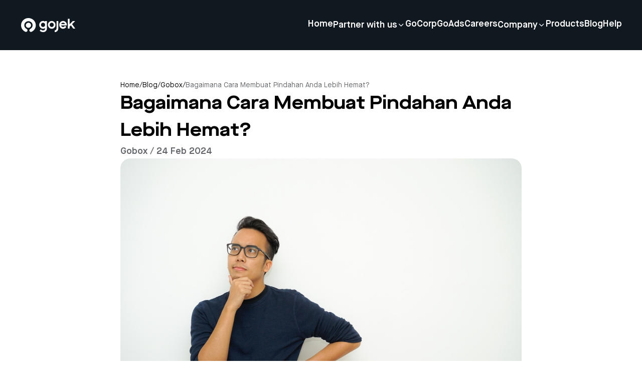

--- FILE ---
content_type: text/html; charset=utf-8
request_url: https://www.gojek.com/blog/gobox/bagaimana-cara-membuat-pindahan-anda-lebih-hemat-1
body_size: 9720
content:
<!DOCTYPE html><html><head><meta charSet="utf-8"/><meta name="viewport" content="width=device-width, initial-scale=1"/><link rel="preload" as="image" href="https://lelogama.go-jek.com/prime/upload/gojek-horizontal-logo-white.svg"/><link rel="preload" as="image" href="https://goassets.go-jek.com/s4/dev/588590d15390e.jpeg"/><link rel="stylesheet" href="https://cdn-site.gojek.com/static/_next/static/css/193269f2e3d788f4.css" data-precedence="next"/><link rel="stylesheet" href="https://cdn-site.gojek.com/static/_next/static/css/f60cb98a6eb8c484.css" data-precedence="next"/><link rel="stylesheet" href="https://cdn-site.gojek.com/static/_next/static/css/7bdbd0ae8aa624e9.css" data-precedence="next"/><link rel="preload" as="script" fetchPriority="low" href="https://cdn-site.gojek.com/static/_next/static/chunks/webpack-79c3e4bdca91845f.js"/><script src="https://cdn-site.gojek.com/static/_next/static/chunks/fd9d1056-2f6588a48cd0178e.js" async=""></script><script src="https://cdn-site.gojek.com/static/_next/static/chunks/2117-e7c52022a15bff13.js" async=""></script><script src="https://cdn-site.gojek.com/static/_next/static/chunks/main-app-66a653f430603202.js" async=""></script><script src="https://cdn-site.gojek.com/static/_next/static/chunks/2972-4c13444532f99cff.js" async=""></script><script src="https://cdn-site.gojek.com/static/_next/static/chunks/8003-c390f49ca560605f.js" async=""></script><script src="https://cdn-site.gojek.com/static/_next/static/chunks/8339-a8868cf258d10d22.js" async=""></script><script src="https://cdn-site.gojek.com/static/_next/static/chunks/app/blog/(category-layout)/layout-68e9f0625a709f96.js" async=""></script><script src="https://cdn-site.gojek.com/static/_next/static/chunks/app/blog/(blog)/not-found-a3cffb276952eb70.js" async=""></script><script src="https://cdn-site.gojek.com/static/_next/static/chunks/app/layout-98db7a986284d1ad.js" async=""></script><script src="https://cdn-site.gojek.com/static/_next/static/chunks/2501-55ab48918aeb6c13.js" async=""></script><script src="https://cdn-site.gojek.com/static/_next/static/chunks/app/error-043154d59ab0cabe.js" async=""></script><script src="https://cdn-site.gojek.com/static/_next/static/chunks/app/blog/(blog)/%5BserviceSlug%5D/%5Bslug%5D/page-35ac168dfbd0cf34.js" async=""></script><link href="https://gojekweb-asset-staging.go-jek.com/prime/static/prime/images/gojek_favicon.png" rel="shortcut icon" type="image/x-icon"/><title>Bagaimana Cara Membuat Pindahan Anda Lebih Hemat?</title><meta name="description" content="Pindah tempat tinggal memang memberikan banyak tekanan. Salah satunya adalah mengeluarkan sejumlah uang untuk membayar jasa pindahan, membeli perlengkapan dan peralatan pindah. Namun sebenarnya hal tersebut tidak perlu menjadi masalah apabila Anda tahu trik khusus meminimalisir pengeluaran Anda.
&amp;nbsp;
Pilih metode "/><meta property="og:title" content="Bagaimana Cara Membuat Pindahan Anda Lebih Hemat?"/><meta property="og:description" content="Pindah tempat tinggal memang memberikan banyak tekanan. Salah satunya adalah mengeluarkan sejumlah uang untuk membayar jasa pindahan, membeli perlengkapan dan peralatan pindah. Namun sebenarnya hal tersebut tidak perlu menjadi masalah apabila Anda tahu trik khusus meminimalisir pengeluaran Anda.
&amp;nbsp;
Pilih metode "/><meta property="og:image" content="https://goassets.go-jek.com/s4/dev/588590d15390e.jpeg"/><meta property="og:image:width" content="800"/><meta property="og:image:height" content="600"/><meta property="og:image:alt" content="Bagaimana Cara Membuat Pindahan Anda Lebih Hemat?"/><meta name="twitter:card" content="summary_large_image"/><meta name="twitter:title" content="Bagaimana Cara Membuat Pindahan Anda Lebih Hemat?"/><meta name="twitter:description" content="Pindah tempat tinggal memang memberikan banyak tekanan. Salah satunya adalah mengeluarkan sejumlah uang untuk membayar jasa pindahan, membeli perlengkapan dan peralatan pindah. Namun sebenarnya hal tersebut tidak perlu menjadi masalah apabila Anda tahu trik khusus meminimalisir pengeluaran Anda.
&amp;nbsp;
Pilih metode "/><meta name="twitter:image" content="https://goassets.go-jek.com/s4/dev/588590d15390e.jpeg"/><meta name="twitter:image:width" content="800"/><meta name="twitter:image:height" content="600"/><meta name="twitter:image:alt" content="Bagaimana Cara Membuat Pindahan Anda Lebih Hemat?"/><link rel="icon" href="/icon.png?8fbc3fa638ed083c" type="image/png" sizes="32x32"/><script src="https://cdn-site.gojek.com/static/_next/static/chunks/polyfills-42372ed130431b0a.js" noModule=""></script></head><body><html><head></head><body><header><div class="hidden lg:flex h-[100px] w-full fixed top-0 z-[99] align-middle shadow-md transition ease-in-out duration-200 text-white bg-gray-primary"><div class="flex w-full px-10 justify-between items-center"><a href="/blog"><img src="https://lelogama.go-jek.com/prime/upload/gojek-horizontal-logo-white.svg" alt="logo"/></a><div class="flex menus gap-10 flex-columns items-center"><div class="menus flex gap-10 flex-column relative"><a class="hover:underline pb-1 font-maisonBold sm:font-maisonExtendedBold md:font-maisonDemi leading-height_32x text-size_12x md:text-size_9x u-animation-underline visit flex content-center gap-2 cursor-pointer" href="/en-id">Home</a><div class="absolute top-40 -right-8"></div></div><div class="menus flex gap-10 flex-column relative"><p class="cursor-pointer font-maisonBold sm:font-maisonExtendedBold md:font-maisonDemi leading-height_32x  text-size_12x  md:text-size_9x u-animation-underline visit flex content-center gap-2 items-center">Partner with us<i class="pi pi-expand_more text-size_8x transition-transform duration-200 ease-out rotate-0 "></i></p><div class="absolute top-40 -right-8"></div></div><div class="menus flex gap-10 flex-column relative"><a class="hover:underline pb-1 font-maisonBold sm:font-maisonExtendedBold md:font-maisonDemi leading-height_32x text-size_12x md:text-size_9x u-animation-underline visit flex content-center gap-2 cursor-pointer" href="/en-id/gocorp">GoCorp</a><div class="absolute top-40 -right-8"></div></div><div class="menus flex gap-10 flex-column relative"><a class="hover:underline pb-1 font-maisonBold sm:font-maisonExtendedBold md:font-maisonDemi leading-height_32x text-size_12x md:text-size_9x u-animation-underline visit flex content-center gap-2 cursor-pointer" href="/en-id/go-ads">GoAds</a><div class="absolute top-40 -right-8"></div></div><div class="menus flex gap-10 flex-column relative"><a class="hover:underline pb-1 font-maisonBold sm:font-maisonExtendedBold md:font-maisonDemi leading-height_32x text-size_12x md:text-size_9x u-animation-underline visit flex content-center gap-2 cursor-pointer" href="https://gojek.jobs">Careers</a><div class="absolute top-40 -right-8"></div></div><div class="menus flex gap-10 flex-column relative"><p class="cursor-pointer font-maisonBold sm:font-maisonExtendedBold md:font-maisonDemi leading-height_32x  text-size_12x  md:text-size_9x u-animation-underline visit flex content-center gap-2 items-center">Company<i class="pi pi-expand_more text-size_8x transition-transform duration-200 ease-out rotate-0 "></i></p><div class="absolute top-40 -right-8"></div></div><div class="menus flex gap-10 flex-column relative"><a class="hover:underline pb-1 font-maisonBold sm:font-maisonExtendedBold md:font-maisonDemi leading-height_32x text-size_12x md:text-size_9x u-animation-underline visit flex content-center gap-2 cursor-pointer" href="/en-id/products">Products</a><div class="absolute top-40 -right-8"></div></div><div class="menus flex gap-10 flex-column relative"><a class="hover:underline pb-1 font-maisonBold sm:font-maisonExtendedBold md:font-maisonDemi leading-height_32x text-size_12x md:text-size_9x u-animation-underline visit flex content-center gap-2 cursor-pointer" href="/blog">Blog</a><div class="absolute top-40 -right-8"></div></div><div class="menus flex gap-10 flex-column relative"><a class="hover:underline pb-1 font-maisonBold sm:font-maisonExtendedBold md:font-maisonDemi leading-height_32x text-size_12x md:text-size_9x u-animation-underline visit flex content-center gap-2 cursor-pointer" href="/en-id/help">Help</a><div class="absolute top-40 -right-8"></div></div></div></div></div><div class="header-mobile fixed z-50 w-full lg:hidden overflow-y-scroll block"><div class="header__mobile-container flex flex-col"><div class="flex justify-between h-[80px] p-4 items-center text-white bg-gray-primary"><a href="/blog"><img src="https://lelogama.go-jek.com/prime/upload/gojek-horizontal-logo-white.svg" alt="logo" width="100"/></a><div class="hamburger bg-red flex flex-col gap-[4px]"><span class="h-[2.5px] w-[25px] bg-white"></span><span class="h-[2.5px] w-[25px] bg-white"></span><span class="h-[2.5px] w-[25px] bg-white"></span></div></div></div></div></header><!--$--><div class="max-w-[800px] mx-auto py-30 flex flex-col gap-16 px-4 md:px-0"><div class="flex gap-2 font-maisonBook text-size_7x pt-10 "><a href="/">Home</a><div>/</div><a href="/blog">Blog</a><div>/</div><a class="capitalize" href="/blog/gobox">gobox</a><div>/</div><div class=" text-gray-shade3">Bagaimana Cara Membuat Pindahan Anda Lebih Hemat?</div></div><div class="flex flex-col gap-6"><div class=" font-maisonExtendedBold text-size_18x">Bagaimana Cara Membuat Pindahan Anda Lebih Hemat?</div><div class=" font-maisonDemi text-size_7x md:text-size_8x xl:text-size_9x text-gray-shade3 capitalize">gobox / 24 Feb 2024</div><div class="w-full"><img src="https://goassets.go-jek.com/s4/dev/588590d15390e.jpeg" alt="Bagaimana Cara Membuat Pindahan Anda Lebih Hemat?" class="rounded-r20 object-cover w-full aspect-video"/></div></div><div class="ck-content rich-html-text"><p><span style="font-weight: 400;">Pindah tempat tinggal memang memberikan banyak tekanan. Salah satunya adalah mengeluarkan sejumlah uang untuk membayar jasa pindahan, membeli perlengkapan dan peralatan pindah. Namun sebenarnya hal tersebut tidak perlu menjadi masalah apabila Anda tahu trik khusus meminimalisir pengeluaran Anda.</span></p><p>&nbsp;</p><p><strong>Pilih metode pindah yang tepat</strong></p><p><span style="font-weight: 400;">Terdapat tiga pilihan metode pindah sesuai dengan kemampuan finansial Anda. Pertama adalah menggunakan jasa pindahan untuk mengangkut seluruh barang serta membongkar barang-barang yang telah sampai di rumah baru. Kedua, Anda dapat menggunakan jasa antarnya saja tanpa mengeluarkan biaya untuk jasa bongkar muat. Ketiga Anda dapat menyewa kendaraannya saja, tapi Anda harus mengangkut, mengendarai dan membongkar sendiri. Jangan lupa untuk membandingkan harga antara jasa pindahan agar mendapatkan harga terbaik.</span></p><h3><strong>Beli perlengkapan secara efisien</strong></h3><p><span style="font-weight: 400;">Membeli semua perlengkapan baru pastinya akan memakan biaya cukup banyak. Teliti terlebih dahulu apa saja yang Anda sudah punya di rumah seperti box bekas yang masih dalam kondisi bagus, selotip, dan lain-lain. Maksimalkan terlebih dahulu yang sudah Anda miliki jika dibutuhkan belilah yang baru.</span></p><h3><strong>Buat anggaran biaya tak terduga</strong></h3><p><span style="font-weight: 400;">Anggaran biaya tak terduga biasanya dapat berfungsi sebagai pencegah kelebihan biaya dari total anggaran. Sehingga Anda telah mempersiapkan sejumlah uang dalam keadaan tak terduga. Fungsinya adalah untuk menggurangi anggaran biaya lainnya untuk menghemat total biaya. Nantinya jika tidak terpakai, uang Anda pun tidak berkurang.</span></p><p>&nbsp;</p><p><strong>Tentukan waktu yang tepat</strong></p><p><span style="font-weight: 400;">Jangan pindahan di waktu-waktu padat di mana akan mengurangi efisiensi waktu dan biaya. Selain itu akan lebih baik ketika Anda pindahan di hari yang cerah agar tidak sulit mengangkut dan membongkar barang. Bayangkan ketika Anda harus mengangkut di kala hujan. Anda harus membungkus semua barang dengan plastik dan harus mengeluarkan biaya tambahan agar tidak merusak barang-barang, bukan?</span></p></div></div><!--/$--><footer class="footer-wrapper c-footer bg-gray-primary text-white lg:py-16"><div class="container border-b border-gray-shade3 py-10"><div><img class="mb-14" src="https://lelogama.go-jek.com/prime/upload/gojek-horizontal-logo-white.svg" alt="logo-white"/><div class="menu__list grid grid-cols-2 md:grid-cols-5 gap-10"><div class="menu__container"><p class="c-footer__title mb-5 md:mb-8 lg:mb-6">Company</p><ul class="space-y-4 md:space-y-6 lg:space-y-4"><li class="gtm-footer-blog"><a class="c-footer__link" aria-label="Blog" href="/en-id/about">About</a></li><li class="gtm-footer-blog"><a class="c-footer__link" aria-label="Blog" href="/en-id/products">Products</a></li><li class="gtm-footer-blog"><a class="c-footer__link" aria-label="Blog" href="/blog">Blog</a></li></ul></div><div class="menu__container"><p class="c-footer__title mb-5 md:mb-8 lg:mb-6">Join with us</p><ul class="space-y-4 md:space-y-6 lg:space-y-4"><li class="gtm-footer-blog"><a class="c-footer__link" aria-label="Blog" href="/en-id/driver">Driver Partners</a></li><li class="gtm-footer-blog"><a class="c-footer__link" aria-label="Blog" href="https://gofoodmerchant.co.id">Merchant Partners</a></li></ul></div><div class="menu__container"><p class="c-footer__title mb-5 md:mb-8 lg:mb-6">Careers</p><ul class="space-y-4 md:space-y-6 lg:space-y-4"><li class="gtm-footer-blog"><a class="c-footer__link" aria-label="Blog" href="https://www.gojek.io/careers">Student</a></li><li class="gtm-footer-blog"><a class="c-footer__link" aria-label="Blog" href="/en-id/employee">Professional</a></li></ul></div><div class="menu__container"><p class="c-footer__title mb-5 md:mb-8 lg:mb-6">Get in touch</p><ul class="space-y-4 md:space-y-6 lg:space-y-4"><li class="gtm-footer-blog"><a class="c-footer__link" aria-label="Blog" href="/en-id/help">Help Center</a></li><li class="gtm-footer-blog"><a class="c-footer__link" aria-label="Blog" href="/en-id/our-location">Our Location</a></li></ul></div><div class="menu__container md:block hidden"><p class="c-footer__title mb-4 md:mb-8 lg:mb-6 gap-5 ">Connect with Us</p><div class="grid grid-cols-4 gap-5"><a target="_blank" class="cursor-pointer" href="https://web.facebook.com/gojekindonesia"><i class="c-footer__icon text-size_14x p-6px pi pi-facebook"></i></a><a target="_blank" class="cursor-pointer" href="https://twitter.com/gojekindonesia"><i class="c-footer__icon text-size_14x p-6px pi pi-twitter"></i></a><a target="_blank" class="cursor-pointer" href="https://www.instagram.com/gojekindonesia/"><i class="c-footer__icon text-size_14x p-6px pi pi-instagram"></i></a><a target="_blank" class="cursor-pointer" href="https://www.youtube.com/channel/UCmlKSK0OKn_B3oPwElW4n5w"><i class="c-footer__icon text-size_14x p-6px pi pi-youtube"></i></a></div><div class="hidden lg:block"><p class="c-footer__title mb-4 mt-12 ">Download the app</p><div class="download__app mt-8 gap-5 flex flex-col md:flex-row "><a target="_blank" class="cursor-pointer" href="https://play.google.com/store/apps/details?id=com.gojek.app&amp;af_force_deeplink=true&amp;pid=Go-Jek_Web&amp;is_retargeting=false&amp;af_click_lookback=7d&amp;utm_content=Play_Store_Android&amp;utm_source=Go-Jek_Web&amp;utm_medium=Button&amp;af_adset=Play_Store_Android&amp;af_ad=Play_Store_Android&amp;utm_campaign=Website_Footer_Download_Button_Google_Play_Store&amp;af_channel=Button&amp;c=Website_Footer_Download_Button_Google_Play_Store"><i class="c-footer__icon--download text-size_14x md:p-6px pi pi-playstore md:text-white hover:text-hover-system1"></i></a><a target="_blank" class="cursor-pointer" href="https://apps.apple.com/id/app/gojek/id944875099?af_force_deeplink=true&amp;pid=Go-Jek_Web&amp;is_retargeting=false&amp;af_click_lookback=7d&amp;utm_content=Apple_App_Store&amp;utm_source=Go-Jek_Web&amp;utm_medium=Button&amp;af_adset=Apple_App_Store&amp;af_ad=Apple_App_Store&amp;utm_campaign=Website_Footer_Download_Button_Apple_App_Store&amp;af_channel=Button&amp;c=Website_Footer_Download_Button_Apple_App_Store"><i class="c-footer__icon--download text-size_14x md:p-6px pi pi-appstore md:text-white hover:text-hover-system1"></i></a></div></div></div></div></div><div class="download__app mt-8 gap-5 flex-col block md:hidden"><div class="py-5"><p class="c-footer__title mb-4 md:mb-8 lg:mb-6 ">Connect with Us</p><div class="grid grid-cols-6 "><a target="_blank" class="cursor-pointer" href="https://web.facebook.com/gojekindonesia"><i class="c-footer__icon text-size_14x p-6px pi pi-facebook"></i></a><a target="_blank" class="cursor-pointer" href="https://twitter.com/gojekindonesia"><i class="c-footer__icon text-size_14x p-6px pi pi-twitter"></i></a><a target="_blank" class="cursor-pointer" href="https://www.instagram.com/gojekindonesia/"><i class="c-footer__icon text-size_14x p-6px pi pi-instagram"></i></a><a target="_blank" class="cursor-pointer" href="https://www.youtube.com/channel/UCmlKSK0OKn_B3oPwElW4n5w"><i class="c-footer__icon text-size_14x p-6px pi pi-youtube"></i></a></div></div><p class="c-footer__title mb-4 mt-5 md:mb-8 lg:mb-8">Download the app</p><div class="flex flex-col sm:flex-row justify-center lg:justify-start items-center"><a rel="noreferrer" target="_blank" aria-label="Download Gojek from App Store" class="btn btn-solid btn-solid--light flex items-center mb-6 sm:mb-0 sm:mr-6 bg-white text-black btn-app w-full justify-center" data-gtm="2021_homepage_appstore" href="https://apps.apple.com/id/app/gojek/id944875099"><i class="pi pi-appstore mr-2"></i> App store</a><a rel="noreferrer" target="_blank" aria-label="Download Gojek from Play Store" class="btn btn-solid btn-solid--light flex items-center mb-0 sm:mb-0 sm:mr-0 bg-white text-black btn-app w-full justify-center" data-gtm="2021_homepage_playstore" href="https://play.google.com/store/apps/details?id=com.gojek.app"><i class="pi pi-playstore mr-2"></i> Play store</a></div></div></div><div class="border__section-b"><div class="container pt-10 grid grid-cols-1 md:grid-cols-3 md:gap-1 gap-3 "><ul class=" grid grid-cols-2 items-center gap-5 onlyMobile:pb-7 "><li class="gtm-footer-blog underline"><a class="c-footer__link" href="/en-id/privacy-policies">Privacy Notice</a></li><li class="gtm-footer-blog underline"><a class="c-footer__link" href="/en-id/terms-and-conditions">Terms &amp; Conditions</a></li><li class="gtm-footer-blog underline"><a class="c-footer__link" href="/en-id/data-provider-attribution">Data Attribution</a></li><li class="gtm-footer-blog underline cursor-pointer ot-sdk-show-settings">Cookie Settings</li></ul><div class="dropdown__wrapper relative"><div class="dropdown_container flex items-center gap-4"><i class="pi pi-location text-size_12x relative xl:static transition-transform duration-200 ease-out"></i><button>Indonesia<i class="pi pi-expand_more text-size_12x relative xl:static transition-transform duration-200 ease-out"></i></button></div></div></div></div><div class="container pb-10"><div class="c-footer__copyright w-full xl:order-3 text-left md:text-center xl:text-left mt-8 md:mt-10"><p class="c-footer__description">© 2023 Gojek | Gojek is a trademark of PT GoTo Gojek Tokopedia Tbk. Registered in the Directorate General of Intellectual Property of the Republic of Indonesia.</p></div></div></footer><noscript><iframe src="https://www.googletagmanager.com/ns.html?id=GTM-W3VB57" height="0" width="0" style="display:none;visibility:hidden"></iframe></noscript><script src="https://cdn-site.gojek.com/static/_next/static/chunks/webpack-79c3e4bdca91845f.js" async=""></script></body></html><script>(self.__next_f=self.__next_f||[]).push([0]);self.__next_f.push([2,null])</script><script>self.__next_f.push([1,"1:HL[\"https://cdn-site.gojek.com/static/_next/static/css/193269f2e3d788f4.css\",\"style\"]\n2:HL[\"https://cdn-site.gojek.com/static/_next/static/css/f60cb98a6eb8c484.css\",\"style\"]\n3:HL[\"https://cdn-site.gojek.com/static/_next/static/css/7bdbd0ae8aa624e9.css\",\"style\"]\n"])</script><script>self.__next_f.push([1,"4:I[2846,[],\"\"]\n7:I[4707,[],\"\"]\na:I[6423,[],\"\"]\nb:I[8003,[\"2972\",\"static/chunks/2972-4c13444532f99cff.js\",\"8003\",\"static/chunks/8003-c390f49ca560605f.js\",\"8339\",\"static/chunks/8339-a8868cf258d10d22.js\",\"7347\",\"static/chunks/app/blog/(category-layout)/layout-68e9f0625a709f96.js\"],\"\"]\nc:I[6952,[\"2972\",\"static/chunks/2972-4c13444532f99cff.js\",\"8003\",\"static/chunks/8003-c390f49ca560605f.js\",\"8339\",\"static/chunks/8339-a8868cf258d10d22.js\",\"7347\",\"static/chunks/app/blog/(category-layout)/layout-68e9f0625a709f96.js\"],\"default\"]\nd:I[6380,[\"2972\",\"static/chunks/2972-4c13444532f99cff.js\",\"3862\",\"static/chunks/app/blog/(blog)/not-found-a3cffb276952eb70.js\"],\"default\"]\ne:I[1540,[\"2972\",\"static/chunks/2972-4c13444532f99cff.js\",\"8003\",\"static/chunks/8003-c390f49ca560605f.js\",\"8339\",\"static/chunks/8339-a8868cf258d10d22.js\",\"7347\",\"static/chunks/app/blog/(category-layout)/layout-68e9f0625a709f96.js\"],\"default\"]\nf:I[7234,[\"3185\",\"static/chunks/app/layout-98db7a986284d1ad.js\"],\"ArgusComponent\"]\n10:I[9225,[\"2972\",\"static/chunks/2972-4c13444532f99cff.js\",\"2501\",\"static/chunks/2501-55ab48918aeb6c13.js\",\"8339\",\"static/chunks/8339-a8868cf258d10d22.js\",\"7601\",\"static/chunks/app/error-043154d59ab0cabe.js\"],\"default\"]\n12:I[1060,[],\"\"]\n8:[\"serviceSlug\",\"gobox\",\"d\"]\n9:[\"slug\",\"bagaimana-cara-membuat-pindahan-anda-lebih-hemat-1\",\"d\"]\n13:[]\n"])</script><script>self.__next_f.push([1,"0:[\"$\",\"$L4\",null,{\"buildId\":\"DQ0Ch_lsS5-Ok3iHoKpP3\",\"assetPrefix\":\"https://cdn-site.gojek.com/static\",\"urlParts\":[\"\",\"blog\",\"gobox\",\"bagaimana-cara-membuat-pindahan-anda-lebih-hemat-1\"],\"initialTree\":[\"\",{\"children\":[\"blog\",{\"children\":[\"(blog)\",{\"children\":[[\"serviceSlug\",\"gobox\",\"d\"],{\"children\":[[\"slug\",\"bagaimana-cara-membuat-pindahan-anda-lebih-hemat-1\",\"d\"],{\"children\":[\"__PAGE__\",{}]}]}]}]}]},\"$undefined\",\"$undefined\",true],\"initialSeedData\":[\"\",{\"children\":[\"blog\",{\"children\":[\"(blog)\",{\"children\":[[\"serviceSlug\",\"gobox\",\"d\"],{\"children\":[[\"slug\",\"bagaimana-cara-membuat-pindahan-anda-lebih-hemat-1\",\"d\"],{\"children\":[\"__PAGE__\",{},[[\"$L5\",\"$L6\",[[\"$\",\"link\",\"0\",{\"rel\":\"stylesheet\",\"href\":\"https://cdn-site.gojek.com/static/_next/static/css/7bdbd0ae8aa624e9.css\",\"precedence\":\"next\",\"crossOrigin\":\"$undefined\"}]]],null],null]},[null,[\"$\",\"$L7\",null,{\"parallelRouterKey\":\"children\",\"segmentPath\":[\"children\",\"blog\",\"children\",\"(blog)\",\"children\",\"$8\",\"children\",\"$9\",\"children\"],\"error\":\"$undefined\",\"errorStyles\":\"$undefined\",\"errorScripts\":\"$undefined\",\"template\":[\"$\",\"$La\",null,{}],\"templateStyles\":\"$undefined\",\"templateScripts\":\"$undefined\",\"notFound\":\"$undefined\",\"notFoundStyles\":\"$undefined\"}]],[[\"$\",\"div\",null,{\"className\":\"max-w-[800px] mx-auto py-30 flex flex-col gap-16 px-4 md:px-0 animate-pulse\",\"children\":[[\"$\",\"div\",null,{\"className\":\"flex gap-2 pt-10 \",\"children\":[\"$\",\"div\",null,{\"className\":\"h-4 w-[400px] bg-gray-thin2 rounded-r12\"}]}],[\"$\",\"div\",null,{\"className\":\"flex flex-col gap-2\",\"children\":[[\"$\",\"div\",null,{\"className\":\"h-8 w-full bg-gray-thin2 rounded-r12\"}],[\"$\",\"div\",null,{\"className\":\"h-8 w-[200px] bg-gray-thin2 rounded-r12\"}]]}],[\"$\",\"div\",null,{\"children\":[\"$\",\"div\",null,{\"className\":\"h-[500px] w-full bg-gray-thin2 rounded-r20\"}]}],[\"$\",\"div\",null,{\"className\":\"flex flex-col gap-2 pt-10 \",\"children\":[[\"$\",\"div\",null,{\"className\":\"h-4 w-full bg-gray-thin2 rounded-r12\"}],[\"$\",\"div\",null,{\"className\":\"h-4 w-full bg-gray-thin2 rounded-r12\"}],[\"$\",\"div\",null,{\"className\":\"h-4 w-full bg-gray-thin2 rounded-r12\"}],[\"$\",\"div\",null,{\"className\":\"h-4 w-full bg-gray-thin2 rounded-r12\"}],[\"$\",\"div\",null,{\"className\":\"h-4 w-full bg-gray-thin2 rounded-r12\"}],[\"$\",\"div\",null,{\"className\":\"h-4 w-full bg-gray-thin2 rounded-r12\"}],[\"$\",\"div\",null,{\"className\":\"h-4 w-full bg-gray-thin2 rounded-r12\"}],[\"$\",\"div\",null,{\"className\":\"h-4 w-full bg-gray-thin2 rounded-r12\"}],[\"$\",\"div\",null,{\"className\":\"h-4 w-full bg-gray-thin2 rounded-r12\"}]]}],[\"$\",\"div\",null,{\"className\":\"flex flex-col gap-2 pt-4 \",\"children\":[[\"$\",\"div\",null,{\"className\":\"h-4 w-full bg-gray-thin2 rounded-r12\"}],[\"$\",\"div\",null,{\"className\":\"h-4 w-full bg-gray-thin2 rounded-r12\"}],[\"$\",\"div\",null,{\"className\":\"h-4 w-full bg-gray-thin2 rounded-r12\"}],[\"$\",\"div\",null,{\"className\":\"h-4 w-full bg-gray-thin2 rounded-r12\"}],[\"$\",\"div\",null,{\"className\":\"h-4 w-full bg-gray-thin2 rounded-r12\"}],[\"$\",\"div\",null,{\"className\":\"h-4 w-full bg-gray-thin2 rounded-r12\"}],[\"$\",\"div\",null,{\"className\":\"h-4 w-full bg-gray-thin2 rounded-r12\"}],[\"$\",\"div\",null,{\"className\":\"h-4 w-full bg-gray-thin2 rounded-r12\"}],[\"$\",\"div\",null,{\"className\":\"h-4 w-full bg-gray-thin2 rounded-r12\"}],[\"$\",\"div\",null,{\"className\":\"h-4 w-full bg-gray-thin2 rounded-r12\"}],[\"$\",\"div\",null,{\"className\":\"h-4 w-full bg-gray-thin2 rounded-r12\"}],[\"$\",\"div\",null,{\"className\":\"h-4 w-full bg-gray-thin2 rounded-r12\"}],[\"$\",\"div\",null,{\"className\":\"h-4 w-full bg-gray-thin2 rounded-r12\"}],[\"$\",\"div\",null,{\"className\":\"h-4 w-full bg-gray-thin2 rounded-r12\"}],[\"$\",\"div\",null,{\"className\":\"h-4 w-full bg-gray-thin2 rounded-r12\"}],[\"$\",\"div\",null,{\"className\":\"h-4 w-full bg-gray-thin2 rounded-r12\"}],[\"$\",\"div\",null,{\"className\":\"h-4 w-full bg-gray-thin2 rounded-r12\"}],[\"$\",\"div\",null,{\"className\":\"h-4 w-full bg-gray-thin2 rounded-r12\"}]]}],[\"$\",\"div\",null,{\"className\":\"flex flex-col gap-2 pt-4 \",\"children\":[[\"$\",\"div\",null,{\"className\":\"h-4 w-full bg-gray-thin2 rounded-r12\"}],[\"$\",\"div\",null,{\"className\":\"h-4 w-full bg-gray-thin2 rounded-r12\"}],[\"$\",\"div\",null,{\"className\":\"h-4 w-full bg-gray-thin2 rounded-r12\"}],[\"$\",\"div\",null,{\"className\":\"h-4 w-full bg-gray-thin2 rounded-r12\"}],[\"$\",\"div\",null,{\"className\":\"h-4 w-full bg-gray-thin2 rounded-r12\"}],[\"$\",\"div\",null,{\"className\":\"h-4 w-full bg-gray-thin2 rounded-r12\"}],[\"$\",\"div\",null,{\"className\":\"h-4 w-full bg-gray-thin2 rounded-r12\"}],[\"$\",\"div\",null,{\"className\":\"h-4 w-full bg-gray-thin2 rounded-r12\"}],[\"$\",\"div\",null,{\"className\":\"h-4 w-full bg-gray-thin2 rounded-r12\"}]]}]]}],[],[]]]},[null,[\"$\",\"$L7\",null,{\"parallelRouterKey\":\"children\",\"segmentPath\":[\"children\",\"blog\",\"children\",\"(blog)\",\"children\",\"$8\",\"children\"],\"error\":\"$undefined\",\"errorStyles\":\"$undefined\",\"errorScripts\":\"$undefined\",\"template\":[\"$\",\"$La\",null,{}],\"templateStyles\":\"$undefined\",\"templateScripts\":\"$undefined\",\"notFound\":\"$undefined\",\"notFoundStyles\":\"$undefined\"}]],null]},[[null,[\"$\",\"html\",null,{\"children\":[[\"$\",\"head\",null,{\"children\":[[\"$\",\"$Lb\",null,{\"strategy\":\"lazyOnload\",\"id\":\"GTM-id\",\"children\":\"(function(w,d,s,l,i){w[l]=w[l]||[];w[l].push({'gtm.start':\\nnew Date().getTime(),event:'gtm.js'});var f=d.getElementsByTagName(s)[0],\\nj=d.createElement(s),dl=l!='dataLayer'?'\u0026l='+l:'';j.async=true;j.src=\\n'https://www.googletagmanager.com/gtm.js?id='+i+dl;f.parentNode.insertBefore(j,f);\\n})(window,document,'script','dataLayer','GTM-W3VB57');\"}],[\"$\",\"$Lb\",null,{\"strategy\":\"lazyOnload\",\"src\":\"https://www.googletagmanager.com/gtag/js?id=G-DJQKT925G5\"}],[\"$\",\"$Lb\",null,{\"id\":\"Gtag-id\",\"children\":\"window.dataLayer = window.dataLayer || [];\\nfunction gtag(){dataLayer.push(arguments);}\\ngtag('js', new Date());\\ngtag('config', 'G-DJQKT925G5');\"}]]}],[\"$\",\"body\",null,{\"children\":[[\"$\",\"$Lc\",null,{\"lang\":\"en-id\"}],[\"$\",\"$L7\",null,{\"parallelRouterKey\":\"children\",\"segmentPath\":[\"children\",\"blog\",\"children\",\"(blog)\",\"children\"],\"error\":\"$undefined\",\"errorStyles\":\"$undefined\",\"errorScripts\":\"$undefined\",\"template\":[\"$\",\"$La\",null,{}],\"templateStyles\":\"$undefined\",\"templateScripts\":\"$undefined\",\"notFound\":[\"$\",\"section\",null,{\"data-testid\":\"info-section\",\"className\":\"py-5 md:py-9 bg-white\",\"children\":[\"$\",\"div\",null,{\"className\":\"overflow-hidden container mx-auto\",\"children\":[\"$\",\"div\",null,{\"className\":\"flex flex-col-reverse gap-y-4 md:gap-x-30 md:flex-row-reverse\",\"children\":[[\"$\",\"div\",null,{\"data-testid\":\"info-section-text\",\"className\":\"w-full flex flex-col justify-center text-dark md:w-1/2\",\"children\":[\"$\",\"div\",null,{\"children\":[[\"$\",\"h2\",null,{\"className\":\"font-maisonExtendedBold font-bold tracking-normal xl:tracking-title text-size_13x leading-height_39x md:text-size_18x md:leading-height_54x mb-3 md:mb-6\",\"children\":\"Oops! Page is unavailable :(\"}],[\"$\",\"p\",null,{\"className\":\"font-maisonBook text-size_7x md:text-size_8x xl:text-size_9x font-light leading-height_21x xl:leading-height_24x mb-6\",\"children\":\"But don't be sad #ThereIsAlwaysAWay for you!\"}],false,false,[\"$\",\"div\",null,{\"className\":\"flex justify-start md:justify-center gap-4 w-full lg:w-fit\",\"children\":[[\"$\",\"$Ld\",null,{\"data\":{\"label\":\"Back to homepage\",\"href\":\"/\",\"theme\":\"outline\"}}],false]}]]}]}],[\"$\",\"div\",null,{\"className\":\"w-full md:w-[calc(50%-70px)]\",\"children\":[\"$\",\"div\",null,{\"className\":\"mx-auto h-full flex items-center relative\",\"children\":[[\"$\",\"img\",null,{\"alt\":\"Info card image\",\"className\":\"w-full object-cover rounded-r24 my-auto\",\"width\":\"$undefined\",\"height\":\"$undefined\",\"src\":\"https://site-norns.gojek.com/uploads/7cfa4ccce877359f329ac827786c1f2a_5ab19d97db.webp\"}],false]}]}]]}]}]}],\"notFoundStyles\":[]}],[\"$\",\"$Le\",null,{\"lang\":\"en-id\"}],[\"$\",\"noscript\",null,{\"children\":[\"$\",\"iframe\",null,{\"src\":\"https://www.googletagmanager.com/ns.html?id=GTM-W3VB57\",\"height\":\"0\",\"width\":\"0\",\"style\":{\"display\":\"none\",\"visibility\":\"hidden\"}}]}]]}]]}]],null],null]},[null,[\"$\",\"$L7\",null,{\"parallelRouterKey\":\"children\",\"segmentPath\":[\"children\",\"blog\",\"children\"],\"error\":\"$undefined\",\"errorStyles\":\"$undefined\",\"errorScripts\":\"$undefined\",\"template\":[\"$\",\"$La\",null,{}],\"templateStyles\":\"$undefined\",\"templateScripts\":\"$undefined\",\"notFound\":\"$undefined\",\"notFoundStyles\":\"$undefined\"}]],null]},[[[[\"$\",\"link\",\"0\",{\"rel\":\"stylesheet\",\"href\":\"https://cdn-site.gojek.com/static/_next/static/css/193269f2e3d788f4.css\",\"precedence\":\"next\",\"crossOrigin\":\"$undefined\"}],[\"$\",\"link\",\"1\",{\"rel\":\"stylesheet\",\"href\":\"https://cdn-site.gojek.com/static/_next/static/css/f60cb98a6eb8c484.css\",\"precedence\":\"next\",\"crossOrigin\":\"$undefined\"}]],[\"$\",\"html\",null,{\"children\":[[\"$\",\"head\",null,{\"children\":[\"$\",\"link\",null,{\"href\":\"https://gojekweb-asset-staging.go-jek.com/prime/static/prime/images/gojek_favicon.png\",\"rel\":\"shortcut icon\",\"type\":\"image/x-icon\"}]}],[\"$\",\"body\",null,{\"children\":[[\"$\",\"$Lf\",null,{}],[\"$\",\"$L7\",null,{\"parallelRouterKey\":\"children\",\"segmentPath\":[\"children\"],\"error\":\"$10\",\"errorStyles\":[],\"errorScripts\":[],\"template\":[\"$\",\"$La\",null,{}],\"templateStyles\":\"$undefined\",\"templateScripts\":\"$undefined\",\"notFound\":[\"$\",\"section\",null,{\"data-testid\":\"info-section\",\"className\":\"py-5 md:py-9 bg-white\",\"children\":[\"$\",\"div\",null,{\"className\":\"overflow-hidden container mx-auto\",\"children\":[\"$\",\"div\",null,{\"className\":\"flex flex-col-reverse gap-y-4 md:gap-x-30 md:flex-row-reverse\",\"children\":[[\"$\",\"div\",null,{\"data-testid\":\"info-section-text\",\"className\":\"w-full flex flex-col justify-center text-dark md:w-1/2\",\"children\":[\"$\",\"div\",null,{\"children\":[[\"$\",\"h2\",null,{\"className\":\"font-maisonExtendedBold font-bold tracking-normal xl:tracking-title text-size_13x leading-height_39x md:text-size_18x md:leading-height_54x mb-3 md:mb-6\",\"children\":\"Oops! Page is unavailable :(\"}],[\"$\",\"p\",null,{\"className\":\"font-maisonBook text-size_7x md:text-size_8x xl:text-size_9x font-light leading-height_21x xl:leading-height_24x mb-6\",\"children\":\"But don't be sad #ThereIsAlwaysAWay for you!\"}],false,false,[\"$\",\"div\",null,{\"className\":\"flex justify-start md:justify-center gap-4 w-full lg:w-fit\",\"children\":[[\"$\",\"$Ld\",null,{\"data\":{\"label\":\"Back to homepage\",\"href\":\"/\",\"theme\":\"outline\"}}],false]}]]}]}],[\"$\",\"div\",null,{\"className\":\"w-full md:w-[calc(50%-70px)]\",\"children\":[\"$\",\"div\",null,{\"className\":\"mx-auto h-full flex items-center relative\",\"children\":[[\"$\",\"img\",null,{\"alt\":\"Info card image\",\"className\":\"w-full object-cover rounded-r24 my-auto\",\"width\":\"$undefined\",\"height\":\"$undefined\",\"src\":\"https://site-norns.gojek.com/uploads/7cfa4ccce877359f329ac827786c1f2a_5ab19d97db.webp\"}],false]}]}]]}]}]}],\"notFoundStyles\":[]}]]}]]}]],null],null],\"couldBeIntercepted\":false,\"initialHead\":[null,\"$L11\"],\"globalErrorComponent\":\"$12\",\"missingSlots\":\"$W13\"}]\n"])</script><script>self.__next_f.push([1,"14:I[2972,[\"2972\",\"static/chunks/2972-4c13444532f99cff.js\",\"9206\",\"static/chunks/app/blog/(blog)/%5BserviceSlug%5D/%5Bslug%5D/page-35ac168dfbd0cf34.js\"],\"\"]\n15:T8f5,"])</script><script>self.__next_f.push([1,"\u003cp\u003e\u003cspan style=\"font-weight: 400;\"\u003ePindah tempat tinggal memang memberikan banyak tekanan. Salah satunya adalah mengeluarkan sejumlah uang untuk membayar jasa pindahan, membeli perlengkapan dan peralatan pindah. Namun sebenarnya hal tersebut tidak perlu menjadi masalah apabila Anda tahu trik khusus meminimalisir pengeluaran Anda.\u003c/span\u003e\u003c/p\u003e\u003cp\u003e\u0026nbsp;\u003c/p\u003e\u003cp\u003e\u003cstrong\u003ePilih metode pindah yang tepat\u003c/strong\u003e\u003c/p\u003e\u003cp\u003e\u003cspan style=\"font-weight: 400;\"\u003eTerdapat tiga pilihan metode pindah sesuai dengan kemampuan finansial Anda. Pertama adalah menggunakan jasa pindahan untuk mengangkut seluruh barang serta membongkar barang-barang yang telah sampai di rumah baru. Kedua, Anda dapat menggunakan jasa antarnya saja tanpa mengeluarkan biaya untuk jasa bongkar muat. Ketiga Anda dapat menyewa kendaraannya saja, tapi Anda harus mengangkut, mengendarai dan membongkar sendiri. Jangan lupa untuk membandingkan harga antara jasa pindahan agar mendapatkan harga terbaik.\u003c/span\u003e\u003c/p\u003e\u003ch3\u003e\u003cstrong\u003eBeli perlengkapan secara efisien\u003c/strong\u003e\u003c/h3\u003e\u003cp\u003e\u003cspan style=\"font-weight: 400;\"\u003eMembeli semua perlengkapan baru pastinya akan memakan biaya cukup banyak. Teliti terlebih dahulu apa saja yang Anda sudah punya di rumah seperti box bekas yang masih dalam kondisi bagus, selotip, dan lain-lain. Maksimalkan terlebih dahulu yang sudah Anda miliki jika dibutuhkan belilah yang baru.\u003c/span\u003e\u003c/p\u003e\u003ch3\u003e\u003cstrong\u003eBuat anggaran biaya tak terduga\u003c/strong\u003e\u003c/h3\u003e\u003cp\u003e\u003cspan style=\"font-weight: 400;\"\u003eAnggaran biaya tak terduga biasanya dapat berfungsi sebagai pencegah kelebihan biaya dari total anggaran. Sehingga Anda telah mempersiapkan sejumlah uang dalam keadaan tak terduga. Fungsinya adalah untuk menggurangi anggaran biaya lainnya untuk menghemat total biaya. Nantinya jika tidak terpakai, uang Anda pun tidak berkurang.\u003c/span\u003e\u003c/p\u003e\u003cp\u003e\u0026nbsp;\u003c/p\u003e\u003cp\u003e\u003cstrong\u003eTentukan waktu yang tepat\u003c/strong\u003e\u003c/p\u003e\u003cp\u003e\u003cspan style=\"font-weight: 400;\"\u003eJangan pindahan di waktu-waktu padat di mana akan mengurangi efisiensi waktu dan biaya. Selain itu akan lebih baik ketika Anda pindahan di hari yang cerah agar tidak sulit mengangkut dan membongkar barang. Bayangkan ketika Anda harus mengangkut di kala hujan. Anda harus membungkus semua barang dengan plastik dan harus mengeluarkan biaya tambahan agar tidak merusak barang-barang, bukan?\u003c/span\u003e\u003c/p\u003e"])</script><script>self.__next_f.push([1,"6:[\"$\",\"div\",null,{\"className\":\"max-w-[800px] mx-auto py-30 flex flex-col gap-16 px-4 md:px-0\",\"children\":[[\"$\",\"div\",null,{\"className\":\"flex gap-2 font-maisonBook text-size_7x pt-10 \",\"children\":[[\"$\",\"$L14\",null,{\"href\":\"/\",\"children\":\"Home\"}],[\"$\",\"div\",null,{\"children\":\"/\"}],[\"$\",\"$L14\",null,{\"href\":\"/blog\",\"children\":\"Blog\"}],[\"$\",\"div\",null,{\"children\":\"/\"}],[\"$\",\"$L14\",null,{\"href\":\"/blog/gobox\",\"className\":\"capitalize\",\"children\":\"gobox\"}],[\"$\",\"div\",null,{\"children\":\"/\"}],[\"$\",\"div\",null,{\"className\":\" text-gray-shade3\",\"children\":\"Bagaimana Cara Membuat Pindahan Anda Lebih Hemat?\"}]]}],[\"$\",\"div\",null,{\"className\":\"flex flex-col gap-6\",\"children\":[[\"$\",\"div\",null,{\"className\":\" font-maisonExtendedBold text-size_18x\",\"children\":\"Bagaimana Cara Membuat Pindahan Anda Lebih Hemat?\"}],[\"$\",\"div\",null,{\"className\":\" font-maisonDemi text-size_7x md:text-size_8x xl:text-size_9x text-gray-shade3 capitalize\",\"children\":\"gobox / 24 Feb 2024\"}],[\"$\",\"div\",null,{\"className\":\"w-full\",\"children\":[\"$\",\"img\",null,{\"src\":\"https://goassets.go-jek.com/s4/dev/588590d15390e.jpeg\",\"alt\":\"Bagaimana Cara Membuat Pindahan Anda Lebih Hemat?\",\"className\":\"rounded-r20 object-cover w-full aspect-video\"}]}]]}],[\"$\",\"div\",null,{\"className\":\"ck-content rich-html-text\",\"dangerouslySetInnerHTML\":{\"__html\":\"$15\"}}]]}]\n"])</script><script>self.__next_f.push([1,"11:[[\"$\",\"meta\",\"0\",{\"name\":\"viewport\",\"content\":\"width=device-width, initial-scale=1\"}],[\"$\",\"meta\",\"1\",{\"charSet\":\"utf-8\"}],[\"$\",\"title\",\"2\",{\"children\":\"Bagaimana Cara Membuat Pindahan Anda Lebih Hemat?\"}],[\"$\",\"meta\",\"3\",{\"name\":\"description\",\"content\":\"Pindah tempat tinggal memang memberikan banyak tekanan. Salah satunya adalah mengeluarkan sejumlah uang untuk membayar jasa pindahan, membeli perlengkapan dan peralatan pindah. Namun sebenarnya hal tersebut tidak perlu menjadi masalah apabila Anda tahu trik khusus meminimalisir pengeluaran Anda.\\r\\n\u0026nbsp;\\r\\nPilih metode \"}],[\"$\",\"meta\",\"4\",{\"property\":\"og:title\",\"content\":\"Bagaimana Cara Membuat Pindahan Anda Lebih Hemat?\"}],[\"$\",\"meta\",\"5\",{\"property\":\"og:description\",\"content\":\"Pindah tempat tinggal memang memberikan banyak tekanan. Salah satunya adalah mengeluarkan sejumlah uang untuk membayar jasa pindahan, membeli perlengkapan dan peralatan pindah. Namun sebenarnya hal tersebut tidak perlu menjadi masalah apabila Anda tahu trik khusus meminimalisir pengeluaran Anda.\\r\\n\u0026nbsp;\\r\\nPilih metode \"}],[\"$\",\"meta\",\"6\",{\"property\":\"og:image\",\"content\":\"https://goassets.go-jek.com/s4/dev/588590d15390e.jpeg\"}],[\"$\",\"meta\",\"7\",{\"property\":\"og:image:width\",\"content\":\"800\"}],[\"$\",\"meta\",\"8\",{\"property\":\"og:image:height\",\"content\":\"600\"}],[\"$\",\"meta\",\"9\",{\"property\":\"og:image:alt\",\"content\":\"Bagaimana Cara Membuat Pindahan Anda Lebih Hemat?\"}],[\"$\",\"meta\",\"10\",{\"name\":\"twitter:card\",\"content\":\"summary_large_image\"}],[\"$\",\"meta\",\"11\",{\"name\":\"twitter:title\",\"content\":\"Bagaimana Cara Membuat Pindahan Anda Lebih Hemat?\"}],[\"$\",\"meta\",\"12\",{\"name\":\"twitter:description\",\"content\":\"Pindah tempat tinggal memang memberikan banyak tekanan. Salah satunya adalah mengeluarkan sejumlah uang untuk membayar jasa pindahan, membeli perlengkapan dan peralatan pindah. Namun sebenarnya hal tersebut tidak perlu menjadi masalah apabila Anda tahu trik khusus meminimalisir pengeluaran Anda.\\r\\n\u0026nbsp;\\r\\nPilih metode \"}],[\"$\",\"meta\",\"13\",{\"name\":\"twitter:image\",\"content\":\"https://goassets.go-jek.com/s4/dev/588590d15390e.jpeg\"}],[\"$\",\"meta\",\"14\",{\"name\":\"twitter:image:width\",\"content\":\"800\"}],[\"$\",\"meta\",\"15\",{\"name\":\"twitter:image:height\",\"content\":\"600\"}],[\"$\",\"meta\",\"16\",{\"name\":\"twitter:image:alt\",\"content\":\"Bagaimana Cara Membuat Pindahan Anda Lebih Hemat?\"}],[\"$\",\"link\",\"17\",{\"rel\":\"icon\",\"href\":\"/icon.png?8fbc3fa638ed083c\",\"type\":\"image/png\",\"sizes\":\"32x32\"}]]\n"])</script><script>self.__next_f.push([1,"5:null\n"])</script></body></html>

--- FILE ---
content_type: text/css
request_url: https://cdn-site.gojek.com/static/_next/static/css/193269f2e3d788f4.css
body_size: 75349
content:
@font-face{font-family:Maison Neue;font-weight:400;font-style:normal;font-display:swap;src:url(https://cdn-site.gojek.com/static/_next/static/media/MaisonNeue-Book.38ba77dc.woff2) format("woff2"),url(https://cdn-site.gojek.com/static/_next/static/media/MaisonNeue-Book.29a6e907.woff) format("woff"),url(https://cdn-site.gojek.com/static/_next/static/media/MaisonNeue-Book.7ebbe237.otf) format("opentype")}@font-face{font-family:Maison Neue;font-display:swap;font-weight:400;font-style:italic;src:url(https://cdn-site.gojek.com/static/_next/static/media/MaisonNeue-BookItalic.2e262279.woff2) format("woff2"),url(https://cdn-site.gojek.com/static/_next/static/media/MaisonNeue-BookItalic.31c446c7.woff) format("woff"),url(https://cdn-site.gojek.com/static/_next/static/media/MaisonNeue-BookItalic.14248313.otf) format("opentype")}@font-face{font-family:Maison Neue;font-display:swap;font-weight:600;font-style:normal;src:url(https://cdn-site.gojek.com/static/_next/static/media/MaisonNeue-Demi.156d7781.woff2) format("woff2"),url(https://cdn-site.gojek.com/static/_next/static/media/MaisonNeue-Demi.e88048a3.woff) format("woff"),url(https://cdn-site.gojek.com/static/_next/static/media/MaisonNeue-Demi.0b147403.otf) format("opentype")}@font-face{font-family:Maison Neue;font-display:swap;font-weight:600;font-style:italic;src:url(https://cdn-site.gojek.com/static/_next/static/media/MaisonNeue-DemiItalic.9d8447d3.woff2) format("woff2"),url(https://cdn-site.gojek.com/static/_next/static/media/MaisonNeue-DemiItalic.8bcabaa4.woff) format("woff"),url(https://cdn-site.gojek.com/static/_next/static/media/MaisonNeue-DemiItalic.a6f79cd0.otf) format("opentype")}@font-face{font-family:Maison Neue;font-display:swap;font-weight:700;src:url(https://cdn-site.gojek.com/static/_next/static/media/MaisonNeue-Bold.b03839ca.woff2) format("woff2"),url(https://cdn-site.gojek.com/static/_next/static/media/MaisonNeue-Bold.412611a5.woff) format("woff"),url(https://cdn-site.gojek.com/static/_next/static/media/MaisonNeue-Bold.7a889297.otf) format("opentype")}@font-face{font-family:Maison Neue Extended;font-display:swap;font-weight:700;font-style:normal;src:url(https://cdn-site.gojek.com/static/_next/static/media/MaisonNeueExtended-Bold.3fb5a5cc.woff2) format("woff2"),url(https://cdn-site.gojek.com/static/_next/static/media/MaisonNeueExtended-Bold.6f5f1e3e.woff) format("woff"),url(https://cdn-site.gojek.com/static/_next/static/media/MaisonNeueExtended-Bold.2e56e16d.otf) format("opentype")}@font-face{font-family:Fira Mono;font-style:normal;font-display:swap;font-weight:400;src:local("Fira Mono Regular "),local("Fira Mono-Regular"),url(https://cdn-site.gojek.com/static/_next/static/media/fira-mono-latin-400.ceb04030.woff2) format("woff2"),url(https://cdn-site.gojek.com/static/_next/static/media/fira-mono-latin-400.c0444fa3.woff) format("woff")}@font-face{font-family:Fira Mono;font-style:normal;font-display:swap;font-weight:500;src:local("Fira Mono Medium "),local("Fira Mono-Medium"),url(https://cdn-site.gojek.com/static/_next/static/media/fira-mono-latin-500.4b0d8e8c.woff2) format("woff2"),url(https://cdn-site.gojek.com/static/_next/static/media/fira-mono-latin-500.af899d4b.woff) format("woff")}@font-face{font-family:Fira Mono;font-style:normal;font-display:swap;font-weight:700;src:local("Fira Mono Bold "),local("Fira Mono-Bold"),url(https://cdn-site.gojek.com/static/_next/static/media/fira-mono-latin-700.022f8cef.woff2) format("woff2"),url(https://cdn-site.gojek.com/static/_next/static/media/fira-mono-latin-700.da8f7be9.woff) format("woff")}*,:after,:before{--tw-border-spacing-x:0;--tw-border-spacing-y:0;--tw-translate-x:0;--tw-translate-y:0;--tw-rotate:0;--tw-skew-x:0;--tw-skew-y:0;--tw-scale-x:1;--tw-scale-y:1;--tw-pan-x: ;--tw-pan-y: ;--tw-pinch-zoom: ;--tw-scroll-snap-strictness:proximity;--tw-gradient-from-position: ;--tw-gradient-via-position: ;--tw-gradient-to-position: ;--tw-ordinal: ;--tw-slashed-zero: ;--tw-numeric-figure: ;--tw-numeric-spacing: ;--tw-numeric-fraction: ;--tw-ring-inset: ;--tw-ring-offset-width:0px;--tw-ring-offset-color:#fff;--tw-ring-color:rgba(59,130,246,.5);--tw-ring-offset-shadow:0 0 #0000;--tw-ring-shadow:0 0 #0000;--tw-shadow:0 0 #0000;--tw-shadow-colored:0 0 #0000;--tw-blur: ;--tw-brightness: ;--tw-contrast: ;--tw-grayscale: ;--tw-hue-rotate: ;--tw-invert: ;--tw-saturate: ;--tw-sepia: ;--tw-drop-shadow: ;--tw-backdrop-blur: ;--tw-backdrop-brightness: ;--tw-backdrop-contrast: ;--tw-backdrop-grayscale: ;--tw-backdrop-hue-rotate: ;--tw-backdrop-invert: ;--tw-backdrop-opacity: ;--tw-backdrop-saturate: ;--tw-backdrop-sepia: ;--tw-contain-size: ;--tw-contain-layout: ;--tw-contain-paint: ;--tw-contain-style: }::backdrop{--tw-border-spacing-x:0;--tw-border-spacing-y:0;--tw-translate-x:0;--tw-translate-y:0;--tw-rotate:0;--tw-skew-x:0;--tw-skew-y:0;--tw-scale-x:1;--tw-scale-y:1;--tw-pan-x: ;--tw-pan-y: ;--tw-pinch-zoom: ;--tw-scroll-snap-strictness:proximity;--tw-gradient-from-position: ;--tw-gradient-via-position: ;--tw-gradient-to-position: ;--tw-ordinal: ;--tw-slashed-zero: ;--tw-numeric-figure: ;--tw-numeric-spacing: ;--tw-numeric-fraction: ;--tw-ring-inset: ;--tw-ring-offset-width:0px;--tw-ring-offset-color:#fff;--tw-ring-color:rgba(59,130,246,.5);--tw-ring-offset-shadow:0 0 #0000;--tw-ring-shadow:0 0 #0000;--tw-shadow:0 0 #0000;--tw-shadow-colored:0 0 #0000;--tw-blur: ;--tw-brightness: ;--tw-contrast: ;--tw-grayscale: ;--tw-hue-rotate: ;--tw-invert: ;--tw-saturate: ;--tw-sepia: ;--tw-drop-shadow: ;--tw-backdrop-blur: ;--tw-backdrop-brightness: ;--tw-backdrop-contrast: ;--tw-backdrop-grayscale: ;--tw-backdrop-hue-rotate: ;--tw-backdrop-invert: ;--tw-backdrop-opacity: ;--tw-backdrop-saturate: ;--tw-backdrop-sepia: ;--tw-contain-size: ;--tw-contain-layout: ;--tw-contain-paint: ;--tw-contain-style: }/*
! tailwindcss v3.4.18 | MIT License | https://tailwindcss.com
*/*,:after,:before{box-sizing:border-box;border:0 solid}:after,:before{--tw-content:""}:host,html{line-height:1.5;-webkit-text-size-adjust:100%;-moz-tab-size:4;-o-tab-size:4;tab-size:4;font-family:ui-sans-serif,system-ui,sans-serif,Apple Color Emoji,Segoe UI Emoji,Segoe UI Symbol,Noto Color Emoji;font-feature-settings:normal;font-variation-settings:normal;-webkit-tap-highlight-color:transparent}body{margin:0;line-height:inherit}hr{height:0;color:inherit;border-top-width:1px}abbr:where([title]){-webkit-text-decoration:underline dotted;text-decoration:underline dotted}h1,h2,h3,h4,h5,h6{font-size:inherit;font-weight:inherit}a{color:inherit;text-decoration:inherit}b,strong{font-weight:bolder}code,kbd,pre,samp{font-family:ui-monospace,SFMono-Regular,Menlo,Monaco,Consolas,Liberation Mono,Courier New,monospace;font-feature-settings:normal;font-variation-settings:normal;font-size:1em}small{font-size:80%}sub,sup{font-size:75%;line-height:0;position:relative;vertical-align:baseline}sub{bottom:-.25em}sup{top:-.5em}table{text-indent:0;border-color:inherit;border-collapse:collapse}button,input,optgroup,select,textarea{font-family:inherit;font-feature-settings:inherit;font-variation-settings:inherit;font-size:100%;font-weight:inherit;line-height:inherit;letter-spacing:inherit;color:inherit;margin:0;padding:0}button,select{text-transform:none}button,input:where([type=button]),input:where([type=reset]),input:where([type=submit]){-webkit-appearance:button;background-color:transparent;background-image:none}:-moz-focusring{outline:auto}:-moz-ui-invalid{box-shadow:none}progress{vertical-align:baseline}::-webkit-inner-spin-button,::-webkit-outer-spin-button{height:auto}[type=search]{-webkit-appearance:textfield;outline-offset:-2px}::-webkit-search-decoration{-webkit-appearance:none}::-webkit-file-upload-button{-webkit-appearance:button;font:inherit}summary{display:list-item}blockquote,dd,dl,figure,h1,h2,h3,h4,h5,h6,hr,p,pre{margin:0}fieldset{margin:0}fieldset,legend{padding:0}menu,ol,ul{list-style:none;margin:0;padding:0}dialog{padding:0}textarea{resize:vertical}input::-moz-placeholder,textarea::-moz-placeholder{opacity:1;color:#9ca3af}input::placeholder,textarea::placeholder{opacity:1;color:#9ca3af}[role=button],button{cursor:pointer}:disabled{cursor:default}audio,canvas,embed,iframe,img,object,svg,video{display:block;vertical-align:middle}img,video{max-width:100%;height:auto}[hidden]:where(:not([hidden=until-found])){display:none}.container{width:100%}@media (min-width:640px){.container{max-width:640px}}@media (min-width:768px){.container{max-width:768px}}@media (min-width:992px){.container{max-width:992px}}@media (min-width:1200px){.container{max-width:1200px}}@media (min-width:1600px){.container{max-width:1600px}}.pointer-events-none{pointer-events:none}.visible{visibility:visible}.invisible{visibility:hidden}.static{position:static}.fixed{position:fixed}.absolute{position:absolute}.relative{position:relative}.sticky{position:sticky}.inset-0{inset:0}.-left-30p{left:-30%}.-right-8{right:-32px}.-top-\[90px\]{top:-90px}.bottom-0{bottom:0}.bottom-20{bottom:80px}.bottom-20p{bottom:20%}.bottom-6{bottom:24px}.bottom-\[-6px\]{bottom:-6px}.bottom-full{bottom:100%}.left-0{left:0}.left-20p{left:20%}.left-3{left:12px}.left-8{left:32px}.left-\[15px\]{left:15px}.right-0{right:0}.right-4{right:16px}.right-5{right:20px}.right-6{right:24px}.top-0{top:0}.top-1\/2{top:50%}.top-1\/4{top:25%}.top-2{top:8px}.top-20p{top:20%}.top-40{top:40px}.top-\[80px\]{top:80px}.top-full{top:100%}.z-0{z-index:0}.z-10{z-index:10}.z-20{z-index:20}.z-40{z-index:40}.z-50{z-index:50}.z-70{z-index:70}.z-\[-1\]{z-index:-1}.z-\[100\]{z-index:100}.z-\[99\]{z-index:99}.order-1{order:1}.order-2{order:2}.order-3{order:3}.order-first{order:-9999}.col-auto{grid-column:auto}.col-span-1{grid-column:span 1/span 1}.col-span-10{grid-column:span 10/span 10}.col-span-11{grid-column:span 11/span 11}.col-span-12{grid-column:span 12/span 12}.col-span-2{grid-column:span 2/span 2}.col-span-3{grid-column:span 3/span 3}.col-span-4{grid-column:span 4/span 4}.col-span-5{grid-column:span 5/span 5}.col-span-6{grid-column:span 6/span 6}.col-span-7{grid-column:span 7/span 7}.col-span-8{grid-column:span 8/span 8}.col-span-9{grid-column:span 9/span 9}.m-auto{margin:auto}.mx-5{margin-left:20px;margin-right:20px}.mx-auto{margin-left:auto;margin-right:auto}.my-10{margin-top:40px;margin-bottom:40px}.my-2{margin-top:8px;margin-bottom:8px}.my-4{margin-top:16px;margin-bottom:16px}.my-5{margin-top:20px;margin-bottom:20px}.my-auto{margin-top:auto;margin-bottom:auto}.-mt-10{margin-top:-40px}.-mt-17{margin-top:-68px}.-mt-\[55px\]{margin-top:-55px}.mb-0{margin-bottom:0}.mb-1{margin-bottom:4px}.mb-10{margin-bottom:40px}.mb-12{margin-bottom:48px}.mb-13{margin-bottom:3.5rem}.mb-14{margin-bottom:56px}.mb-15{margin-bottom:60px}.mb-2{margin-bottom:8px}.mb-20{margin-bottom:80px}.mb-3{margin-bottom:12px}.mb-4{margin-bottom:16px}.mb-5{margin-bottom:20px}.mb-6{margin-bottom:24px}.mb-8{margin-bottom:32px}.mb-\[18px\]{margin-bottom:18px}.mb-auto{margin-bottom:auto}.me-3{margin-inline-end:12px}.ml-0{margin-left:0}.ml-10{margin-left:40px}.ml-2{margin-left:8px}.ml-6{margin-left:24px}.ml-\[2px\]{margin-left:2px}.ml-\[5\%\]{margin-left:5%}.ml-auto{margin-left:auto}.mr-2{margin-right:8px}.mr-3{margin-right:12px}.mr-\[55px\]{margin-right:55px}.mr-auto{margin-right:auto}.mt-0{margin-top:0}.mt-1{margin-top:4px}.mt-10{margin-top:40px}.mt-10p{margin-top:10%}.mt-12{margin-top:48px}.mt-17{margin-top:68px}.mt-2{margin-top:8px}.mt-3{margin-top:12px}.mt-4{margin-top:16px}.mt-5{margin-top:20px}.mt-6{margin-top:24px}.mt-8{margin-top:32px}.mt-\[1\.5px\]{margin-top:1.5px}.mt-\[24px\]{margin-top:24px}.mt-\[2px\]{margin-top:2px}.mt-\[60px\]{margin-top:60px}.mt-\[80px\]{margin-top:80px}.mt-auto{margin-top:auto}.block{display:block}.inline-block{display:inline-block}.inline{display:inline}.flex{display:flex}.inline-flex{display:inline-flex}.table{display:table}.grid{display:grid}.contents{display:contents}.hidden{display:none}.aspect-\[1\.5\]{aspect-ratio:1.5}.aspect-\[1\.8\]{aspect-ratio:1.8}.aspect-\[2\/1\]{aspect-ratio:2/1}.aspect-\[3\/4\]{aspect-ratio:3/4}.aspect-auto{aspect-ratio:auto}.aspect-square{aspect-ratio:1/1}.aspect-video{aspect-ratio:16/9}.\!h-10{height:40px!important}.h-0{height:0}.h-10{height:40px}.h-11{height:44px}.h-12{height:48px}.h-15{height:60px}.h-16{height:64px}.h-20{height:80px}.h-24{height:96px}.h-25{height:100px}.h-4{height:16px}.h-5{height:20px}.h-6{height:24px}.h-8{height:32px}.h-\[100px\]{height:100px}.h-\[100vw\]{height:100vw}.h-\[140px\]{height:140px}.h-\[150px\]{height:150px}.h-\[166px\]{height:166px}.h-\[18px\]{height:18px}.h-\[2\.5px\]{height:2.5px}.h-\[300px\]{height:300px}.h-\[350px\]{height:350px}.h-\[420px\]{height:420px}.h-\[44px\]{height:44px}.h-\[500px\]{height:500px}.h-\[64px\]{height:64px}.h-\[800px\]{height:800px}.h-\[80px\]{height:80px}.h-auto{height:auto}.h-fit{height:-moz-fit-content;height:fit-content}.h-full{height:100%}.h-screen{height:100vh}.max-h-0{max-height:0}.max-h-40{max-height:160px}.max-h-\[calc\(100vh-10rem\)\]{max-height:calc(100vh - 10rem)}.max-h-fit{max-height:-moz-fit-content;max-height:fit-content}.max-h-full{max-height:100%}.min-h-\[150px\]{min-height:150px}.min-h-screen{min-height:100vh}.\!w-10{width:40px!important}.\!w-full{width:100%!important}.w-0{width:0}.w-1{width:4px}.w-1\/2{width:50%}.w-1\/4{width:25%}.w-10{width:40px}.w-11\/12{width:91.666667%}.w-12{width:48px}.w-15{width:60px}.w-2\/5{width:40%}.w-25{width:100px}.w-3\/4{width:75%}.w-3\/5{width:60%}.w-4{width:16px}.w-5{width:20px}.w-6{width:24px}.w-8{width:32px}.w-\[100\%\]{width:100%}.w-\[140px\]{width:140px}.w-\[150px\]{width:150px}.w-\[18px\]{width:18px}.w-\[190px\]{width:190px}.w-\[200px\]{width:200px}.w-\[230px\]{width:230px}.w-\[25px\]{width:25px}.w-\[300px\]{width:300px}.w-\[400px\]{width:400px}.w-\[600px\]{width:600px}.w-\[90\%\]{width:90%}.w-auto{width:auto}.w-fit{width:-moz-fit-content;width:fit-content}.w-full{width:100%}.min-w-\[18px\]{min-width:18px}.max-w-\[1350px\]{max-width:1350px}.max-w-\[26rem\]{max-width:26rem}.max-w-\[480px\]{max-width:480px}.max-w-\[600px\]{max-width:600px}.max-w-\[75\%\]{max-width:75%}.max-w-\[800px\]{max-width:800px}.max-w-full{max-width:100%}.max-w-sm{max-width:24rem}.max-w-xs{max-width:20rem}.flex-1{flex:1 1 0%}.flex-shrink-0{flex-shrink:0}.flex-grow{flex-grow:1}.border-collapse{border-collapse:collapse}.-translate-x-1\/2{--tw-translate-x:-50%}.-translate-x-1\/2,.-translate-x-3{transform:translate(var(--tw-translate-x),var(--tw-translate-y)) rotate(var(--tw-rotate)) skewX(var(--tw-skew-x)) skewY(var(--tw-skew-y)) scaleX(var(--tw-scale-x)) scaleY(var(--tw-scale-y))}.-translate-x-3{--tw-translate-x:-12px}.-translate-y-1\/2{--tw-translate-y:-50%}.-translate-y-1\/2,.-translate-y-3{transform:translate(var(--tw-translate-x),var(--tw-translate-y)) rotate(var(--tw-rotate)) skewX(var(--tw-skew-x)) skewY(var(--tw-skew-y)) scaleX(var(--tw-scale-x)) scaleY(var(--tw-scale-y))}.-translate-y-3{--tw-translate-y:-12px}.-translate-y-40{--tw-translate-y:-160px}.-translate-y-40,.rotate-0{transform:translate(var(--tw-translate-x),var(--tw-translate-y)) rotate(var(--tw-rotate)) skewX(var(--tw-skew-x)) skewY(var(--tw-skew-y)) scaleX(var(--tw-scale-x)) scaleY(var(--tw-scale-y))}.rotate-0{--tw-rotate:0deg}.rotate-180{--tw-rotate:180deg}.rotate-180,.scale-\[4\]{transform:translate(var(--tw-translate-x),var(--tw-translate-y)) rotate(var(--tw-rotate)) skewX(var(--tw-skew-x)) skewY(var(--tw-skew-y)) scaleX(var(--tw-scale-x)) scaleY(var(--tw-scale-y))}.scale-\[4\]{--tw-scale-x:4;--tw-scale-y:4}.transform{transform:translate(var(--tw-translate-x),var(--tw-translate-y)) rotate(var(--tw-rotate)) skewX(var(--tw-skew-x)) skewY(var(--tw-skew-y)) scaleX(var(--tw-scale-x)) scaleY(var(--tw-scale-y))}@keyframes pulse{50%{opacity:.5}}.animate-pulse{animation:pulse 2s cubic-bezier(.4,0,.6,1) infinite}@keyframes spin{to{transform:rotate(1turn)}}.animate-spin{animation:spin 1s linear infinite}.cursor-not-allowed{cursor:not-allowed}.cursor-pointer{cursor:pointer}.select-none{-webkit-user-select:none;-moz-user-select:none;user-select:none}.resize{resize:both}.scroll-m-10{scroll-margin:40px}.list-decimal{list-style-type:decimal}.list-disc{list-style-type:disc}.list-none{list-style-type:none}.appearance-none{-webkit-appearance:none;-moz-appearance:none;appearance:none}.auto-rows-fr{grid-auto-rows:minmax(0,1fr)}.grid-cols-1{grid-template-columns:repeat(1,minmax(0,1fr))}.grid-cols-2{grid-template-columns:repeat(2,minmax(0,1fr))}.grid-cols-3{grid-template-columns:repeat(3,minmax(0,1fr))}.grid-cols-4{grid-template-columns:repeat(4,minmax(0,1fr))}.grid-cols-6{grid-template-columns:repeat(6,minmax(0,1fr))}.grid-cols-8{grid-template-columns:repeat(8,minmax(0,1fr))}.flex-row{flex-direction:row}.flex-row-reverse{flex-direction:row-reverse}.flex-col{flex-direction:column}.flex-col-reverse{flex-direction:column-reverse}.flex-wrap{flex-wrap:wrap}.flex-nowrap{flex-wrap:nowrap}.place-content-between{place-content:space-between}.content-center{align-content:center}.items-start{align-items:flex-start}.items-end{align-items:flex-end}.items-center{align-items:center}.items-stretch{align-items:stretch}.justify-start{justify-content:flex-start}.justify-end{justify-content:flex-end}.justify-center{justify-content:center}.justify-between{justify-content:space-between}.justify-around{justify-content:space-around}.justify-items-center{justify-items:center}.gap-0{gap:0}.gap-1{gap:4px}.gap-10{gap:40px}.gap-12{gap:48px}.gap-16{gap:64px}.gap-2{gap:8px}.gap-3{gap:12px}.gap-4{gap:16px}.gap-5{gap:20px}.gap-6{gap:24px}.gap-7{gap:1.75rem}.gap-8{gap:32px}.gap-\[4px\]{gap:4px}.gap-\[96px\]{gap:96px}.gap-x-10{-moz-column-gap:40px;column-gap:40px}.gap-x-2{-moz-column-gap:8px;column-gap:8px}.gap-x-4{-moz-column-gap:16px;column-gap:16px}.gap-x-40{-moz-column-gap:160px;column-gap:160px}.gap-x-5{-moz-column-gap:20px;column-gap:20px}.gap-x-8{-moz-column-gap:32px;column-gap:32px}.gap-y-12{row-gap:48px}.gap-y-16{row-gap:64px}.gap-y-4{row-gap:16px}.gap-y-5{row-gap:20px}.gap-y-6{row-gap:24px}.gap-y-8{row-gap:32px}.space-y-2>:not([hidden])~:not([hidden]){--tw-space-y-reverse:0;margin-top:calc(8px * calc(1 - var(--tw-space-y-reverse)));margin-bottom:calc(8px * var(--tw-space-y-reverse))}.space-y-4>:not([hidden])~:not([hidden]){--tw-space-y-reverse:0;margin-top:calc(16px * calc(1 - var(--tw-space-y-reverse)));margin-bottom:calc(16px * var(--tw-space-y-reverse))}.space-y-5>:not([hidden])~:not([hidden]){--tw-space-y-reverse:0;margin-top:calc(20px * calc(1 - var(--tw-space-y-reverse)));margin-bottom:calc(20px * var(--tw-space-y-reverse))}.space-y-6>:not([hidden])~:not([hidden]){--tw-space-y-reverse:0;margin-top:calc(24px * calc(1 - var(--tw-space-y-reverse)));margin-bottom:calc(24px * var(--tw-space-y-reverse))}.divide-y>:not([hidden])~:not([hidden]){--tw-divide-y-reverse:0;border-top-width:calc(1px * calc(1 - var(--tw-divide-y-reverse)));border-bottom-width:calc(1px * var(--tw-divide-y-reverse))}.divide-disabled>:not([hidden])~:not([hidden]){--tw-divide-opacity:1;border-color:rgb(114 114 114/var(--tw-divide-opacity,1))}.overflow-hidden{overflow:hidden}.overflow-x-auto{overflow-x:auto}.overflow-y-auto{overflow-y:auto}.overflow-x-scroll{overflow-x:scroll}.overflow-y-scroll{overflow-y:scroll}.text-ellipsis{text-overflow:ellipsis}.whitespace-nowrap{white-space:nowrap}.break-words{overflow-wrap:break-word}.break-all{word-break:break-all}.rounded-circle{border-radius:100%}.rounded-r12{border-radius:12px}.rounded-r16{border-radius:16px}.rounded-r20{border-radius:20px}.rounded-r24{border-radius:24px}.rounded-r32{border-radius:32px}.rounded-r4{border-radius:4px}.rounded-r40{border-radius:40px}.rounded-r48{border-radius:48px}.rounded-r64{border-radius:64px}.rounded-r8{border-radius:8px}.rounded-r96{border-radius:96px}.rounded-b-r20{border-bottom-right-radius:20px;border-bottom-left-radius:20px}.rounded-b-r40{border-bottom-right-radius:40px;border-bottom-left-radius:40px}.rounded-t-r40{border-top-left-radius:40px;border-top-right-radius:40px}.rounded-t-r48{border-top-left-radius:48px;border-top-right-radius:48px}.rounded-t-r64{border-top-left-radius:64px;border-top-right-radius:64px}.border,.border-\[1px\]{border-width:1px}.border-y-\[1px\]{border-top-width:1px}.border-b,.border-y-\[1px\]{border-bottom-width:1px}.border-l-\[6px\]{border-left-width:6px}.border-r-\[6px\]{border-right-width:6px}.border-t{border-top-width:1px}.border-t-\[6px\]{border-top-width:6px}.border-solid{border-style:solid}.border-dashed{border-style:dashed}.border-none{border-style:none}.border-\[\#DCE5F0\]{--tw-border-opacity:1;border-color:rgb(220 229 240/var(--tw-border-opacity,1))}.border-\[\#d0d0d0\]{--tw-border-opacity:1;border-color:rgb(208 208 208/var(--tw-border-opacity,1))}.border-\[\#d8dae5\]{--tw-border-opacity:1;border-color:rgb(216 218 229/var(--tw-border-opacity,1))}.border-\[\#e1756c\]{--tw-border-opacity:1;border-color:rgb(225 117 108/var(--tw-border-opacity,1))}.border-brand{--tw-border-opacity:1;border-color:rgb(0 170 19/var(--tw-border-opacity,1))}.border-disabled{--tw-border-opacity:1;border-color:rgb(114 114 114/var(--tw-border-opacity,1))}.border-gray-shade3{--tw-border-opacity:1;border-color:rgb(99 102 106/var(--tw-border-opacity,1))}.border-gray-thin1{--tw-border-opacity:1;border-color:rgb(217 217 214/var(--tw-border-opacity,1))}.border-gray-thin3{--tw-border-opacity:1;border-color:rgb(187 188 188/var(--tw-border-opacity,1))}.border-gray-thin4{--tw-border-opacity:1;border-color:rgb(187 187 187/var(--tw-border-opacity,1))}.border-gray-thin6{--tw-border-opacity:1;border-color:rgb(232 232 232/var(--tw-border-opacity,1))}.border-green-primary{--tw-border-opacity:1;border-color:rgb(0 170 19/var(--tw-border-opacity,1))}.border-green-shade2{--tw-border-opacity:1;border-color:rgb(0 140 21/var(--tw-border-opacity,1))}.border-inactive-brand{--tw-border-opacity:1;border-color:rgb(0 136 13/var(--tw-border-opacity,1))}.border-system-disabled{--tw-border-opacity:1;border-color:rgb(187 187 187/var(--tw-border-opacity,1))}.border-l-transparent{border-left-color:transparent}.border-r-transparent{border-right-color:transparent}.\!bg-danger-text{--tw-bg-opacity:1!important;background-color:rgb(243 83 107/var(--tw-bg-opacity,1))!important}.bg-\[\#182430\]{--tw-bg-opacity:1;background-color:rgb(24 36 48/var(--tw-bg-opacity,1))}.bg-\[\#192430\]{--tw-bg-opacity:1;background-color:rgb(25 36 48/var(--tw-bg-opacity,1))}.bg-\[\#E5E5E5\]{--tw-bg-opacity:1;background-color:rgb(229 229 229/var(--tw-bg-opacity,1))}.bg-\[\#EDEDED\]{--tw-bg-opacity:1;background-color:rgb(237 237 237/var(--tw-bg-opacity,1))}.bg-\[\#FAFAFA\]{--tw-bg-opacity:1;background-color:rgb(250 250 250/var(--tw-bg-opacity,1))}.bg-\[\#FAFBFF\]{--tw-bg-opacity:1;background-color:rgb(250 251 255/var(--tw-bg-opacity,1))}.bg-\[\#eceff5\]{--tw-bg-opacity:1;background-color:rgb(236 239 245/var(--tw-bg-opacity,1))}.bg-\[\#f4f6fc\]{--tw-bg-opacity:1;background-color:rgb(244 246 252/var(--tw-bg-opacity,1))}.bg-\[\#fbeae6\]{--tw-bg-opacity:1;background-color:rgb(251 234 230/var(--tw-bg-opacity,1))}.bg-\[aliceblue\]{--tw-bg-opacity:1;background-color:rgb(240 248 255/var(--tw-bg-opacity,1))}.bg-\[antiquewhite\]{--tw-bg-opacity:1;background-color:rgb(250 235 215/var(--tw-bg-opacity,1))}.bg-black{--tw-bg-opacity:1;background-color:rgb(0 0 0/var(--tw-bg-opacity,1))}.bg-blue-primary{--tw-bg-opacity:1;background-color:rgb(0 174 214/var(--tw-bg-opacity,1))}.bg-blue-shade2{--tw-bg-opacity:1;background-color:rgb(0 147 178/var(--tw-bg-opacity,1))}.bg-blue-thin3{--tw-bg-opacity:1;background-color:rgb(116 210 231/var(--tw-bg-opacity,1))}.bg-blue-thin4{--tw-bg-opacity:1;background-color:rgb(74 201 227/var(--tw-bg-opacity,1))}.bg-brand{--tw-bg-opacity:1;background-color:rgb(0 170 19/var(--tw-bg-opacity,1))}.bg-dark{--tw-bg-opacity:1;background-color:rgb(16 24 32/var(--tw-bg-opacity,1))}.bg-dark100{--tw-bg-opacity:1;background-color:rgb(22 34 46/var(--tw-bg-opacity,1))}.bg-dark200{--tw-bg-opacity:1;background-color:rgb(24 36 48/var(--tw-bg-opacity,1))}.bg-gray-primary{--tw-bg-opacity:1;background-color:rgb(16 24 32/var(--tw-bg-opacity,1))}.bg-gray-shade4{--tw-bg-opacity:1;background-color:rgb(61 57 53/var(--tw-bg-opacity,1))}.bg-gray-shade5{--tw-bg-opacity:1;background-color:rgb(31 45 61/var(--tw-bg-opacity,1))}.bg-gray-thin2{--tw-bg-opacity:1;background-color:rgb(208 208 206/var(--tw-bg-opacity,1))}.bg-green-primary{--tw-bg-opacity:1;background-color:rgb(0 170 19/var(--tw-bg-opacity,1))}.bg-green-shade2{--tw-bg-opacity:1;background-color:rgb(0 140 21/var(--tw-bg-opacity,1))}.bg-green-shade3{--tw-bg-opacity:1;background-color:rgb(37 114 38/var(--tw-bg-opacity,1))}.bg-green-thin3{--tw-bg-opacity:1;background-color:rgb(124 204 108/var(--tw-bg-opacity,1))}.bg-inactive-brand{--tw-bg-opacity:1;background-color:rgb(0 136 13/var(--tw-bg-opacity,1))}.bg-info-background{--tw-bg-opacity:1;background-color:rgb(235 241 252/var(--tw-bg-opacity,1))}.bg-orange-thin3{--tw-bg-opacity:1;background-color:rgb(255 174 98/var(--tw-bg-opacity,1))}.bg-pink-primary{--tw-bg-opacity:1;background-color:rgb(223 25 149/var(--tw-bg-opacity,1))}.bg-pink-shade2{--tw-bg-opacity:1;background-color:rgb(170 0 97/var(--tw-bg-opacity,1))}.bg-purple-primary{--tw-bg-opacity:1;background-color:rgb(147 50 142/var(--tw-bg-opacity,1))}.bg-purple-shade2{--tw-bg-opacity:1;background-color:rgb(128 39 108/var(--tw-bg-opacity,1))}.bg-purple-thin3{--tw-bg-opacity:1;background-color:rgb(212 139 200/var(--tw-bg-opacity,1))}.bg-red-primary{--tw-bg-opacity:1;background-color:rgb(238 39 55/var(--tw-bg-opacity,1))}.bg-red-shade2{--tw-bg-opacity:1;background-color:rgb(175 39 47/var(--tw-bg-opacity,1))}.bg-red-thin3{--tw-bg-opacity:1;background-color:rgb(255 128 139/var(--tw-bg-opacity,1))}.bg-success-background{--tw-bg-opacity:1;background-color:rgb(232 251 247/var(--tw-bg-opacity,1))}.bg-transparent{background-color:transparent}.bg-warning-background{--tw-bg-opacity:1;background-color:rgb(255 245 227/var(--tw-bg-opacity,1))}.bg-white{--tw-bg-opacity:1;background-color:rgb(255 255 255/var(--tw-bg-opacity,1))}.bg-opacity-75{--tw-bg-opacity:0.75}.bg-\[url\(\'http\:\/\/localhost\:1337\/uploads\/Gojek_SG_join_Desktop_copy_d124e4cdd8\.jpg\'\)\]{background-image:url(http://localhost:1337/uploads/Gojek_SG_join_Desktop_copy_d124e4cdd8.jpg)}.bg-gradient-to-r{background-image:linear-gradient(to right,var(--tw-gradient-stops))}.from-black\/70{--tw-gradient-from:rgba(0,0,0,.7) var(--tw-gradient-from-position);--tw-gradient-to:transparent var(--tw-gradient-to-position);--tw-gradient-stops:var(--tw-gradient-from),var(--tw-gradient-to)}.via-black\/40{--tw-gradient-to:transparent var(--tw-gradient-to-position);--tw-gradient-stops:var(--tw-gradient-from),rgba(0,0,0,.4) var(--tw-gradient-via-position),var(--tw-gradient-to)}.to-transparent{--tw-gradient-to:transparent var(--tw-gradient-to-position)}.bg-center{background-position:50%}.object-contain{-o-object-fit:contain;object-fit:contain}.object-cover{-o-object-fit:cover;object-fit:cover}.p-0{padding:0}.p-1{padding:4px}.p-10{padding:40px}.p-2{padding:8px}.p-4{padding:16px}.p-5{padding:20px}.p-6{padding:24px}.p-6px{padding:6px}.p-7{padding:1.75rem}.p-8{padding:32px}.px-0{padding-left:0;padding-right:0}.px-1{padding-left:4px;padding-right:4px}.px-10{padding-left:40px;padding-right:40px}.px-2{padding-left:8px;padding-right:8px}.px-3{padding-left:12px;padding-right:12px}.px-4{padding-left:16px;padding-right:16px}.px-5{padding-left:20px;padding-right:20px}.px-6{padding-left:24px;padding-right:24px}.px-7{padding-left:1.75rem;padding-right:1.75rem}.px-8{padding-left:32px;padding-right:32px}.px-\[24px\]{padding-left:24px;padding-right:24px}.py-0{padding-top:0;padding-bottom:0}.py-10{padding-top:40px;padding-bottom:40px}.py-12{padding-top:48px;padding-bottom:48px}.py-15{padding-top:60px;padding-bottom:60px}.py-16{padding-top:64px;padding-bottom:64px}.py-2{padding-top:8px;padding-bottom:8px}.py-20{padding-top:80px;padding-bottom:80px}.py-22{padding-top:88px;padding-bottom:88px}.py-3{padding-top:12px;padding-bottom:12px}.py-30{padding-top:120px;padding-bottom:120px}.py-4{padding-top:16px;padding-bottom:16px}.py-5{padding-top:20px;padding-bottom:20px}.py-6{padding-top:24px;padding-bottom:24px}.py-8{padding-top:32px;padding-bottom:32px}.py-\[10px\]{padding-top:10px;padding-bottom:10px}.py-\[1px\]{padding-top:1px;padding-bottom:1px}.py-\[6px\]{padding-top:6px;padding-bottom:6px}.py-\[7px\]{padding-top:7px;padding-bottom:7px}.pb-0{padding-bottom:0}.pb-1{padding-bottom:4px}.pb-10{padding-bottom:40px}.pb-12{padding-bottom:48px}.pb-15{padding-bottom:60px}.pb-16{padding-bottom:64px}.pb-19{padding-bottom:76px}.pb-2{padding-bottom:8px}.pb-20{padding-bottom:80px}.pb-3{padding-bottom:12px}.pb-30{padding-bottom:120px}.pb-32{padding-bottom:128px}.pb-4{padding-bottom:16px}.pb-40{padding-bottom:160px}.pb-5{padding-bottom:20px}.pb-6{padding-bottom:24px}.pb-7{padding-bottom:1.75rem}.pb-8{padding-bottom:32px}.pl-0{padding-left:0}.pl-3{padding-left:12px}.pl-5{padding-left:20px}.pl-6{padding-left:24px}.pr-3{padding-right:12px}.pr-5{padding-right:20px}.pr-6{padding-right:24px}.pt-0{padding-top:0}.pt-1{padding-top:4px}.pt-10{padding-top:40px}.pt-10p{padding-top:10%}.pt-11{padding-top:44px}.pt-12{padding-top:48px}.pt-15{padding-top:60px}.pt-16{padding-top:64px}.pt-2{padding-top:8px}.pt-20{padding-top:80px}.pt-3{padding-top:12px}.pt-4{padding-top:16px}.pt-5{padding-top:20px}.pt-6{padding-top:24px}.pt-7{padding-top:1.75rem}.pt-8{padding-top:32px}.pt-\[10em\]{padding-top:10em}.pt-\[64px\]{padding-top:64px}.pt-\[80px\]{padding-top:80px}.text-left{text-align:left}.text-center{text-align:center}.text-right{text-align:right}.text-justify{text-align:justify}.text-start{text-align:start}.align-middle{vertical-align:middle}.font-heading{font-family:MaisonNeueExtended-Bold}.font-maisonBold{font-family:MaisonNeue-Bold}.font-maisonBook{font-family:MaisonNeue-Book}.font-maisonDemi{font-family:MaisonNeue-Demi}.font-maisonExtendedBold{font-family:MaisonNeueExtended-Bold}.\!text-size_7x{font-size:14px!important}.text-size_10x{font-size:20px}.text-size_11x{font-size:22px}.text-size_12x{font-size:24px}.text-size_13x{font-size:26px}.text-size_14x{font-size:28px}.text-size_16x{font-size:32px}.text-size_18x{font-size:36px}.text-size_20x{font-size:40px}.text-size_24x{font-size:48px}.text-size_25x{font-size:50px}.text-size_30x{font-size:60px}.text-size_6x{font-size:12px}.text-size_7x{font-size:14px}.text-size_8x{font-size:16px}.text-size_9x{font-size:18px}.font-bold{font-weight:700}.font-extrabold{font-weight:800}.font-light{font-weight:300}.font-medium{font-weight:500}.font-normal{font-weight:400}.font-semibold{font-weight:600}.uppercase{text-transform:uppercase}.capitalize{text-transform:capitalize}.italic{font-style:italic}.leading-height_18x{line-height:18px}.leading-height_21x{line-height:21px}.leading-height_24x{line-height:24px}.leading-height_27x{line-height:27px}.leading-height_30x{line-height:30px}.leading-height_32x{line-height:32px}.leading-height_36x{line-height:36px}.leading-height_39x{line-height:39px}.leading-height_54x{line-height:54px}.leading-height_64x{line-height:64px}.leading-relaxed{line-height:1.625}.leading-tight{line-height:1.25}.tracking-normal{letter-spacing:0}.tracking-title{letter-spacing:.8px}.tracking-wider{letter-spacing:.05em}.\!text-gray-thin5{--tw-text-opacity:1!important;color:rgb(167 168 170/var(--tw-text-opacity,1))!important}.text-\[\#4f515c\]{--tw-text-opacity:1;color:rgb(79 81 92/var(--tw-text-opacity,1))}.text-\[\#7d635c\]{--tw-text-opacity:1;color:rgb(125 99 92/var(--tw-text-opacity,1))}.text-\[\#FFF5E3\]{--tw-text-opacity:1;color:rgb(255 245 227/var(--tw-text-opacity,1))}.text-black{--tw-text-opacity:1;color:rgb(0 0 0/var(--tw-text-opacity,1))}.text-brand{--tw-text-opacity:1;color:rgb(0 170 19/var(--tw-text-opacity,1))}.text-dark{--tw-text-opacity:1;color:rgb(16 24 32/var(--tw-text-opacity,1))}.text-disabled{--tw-text-opacity:1;color:rgb(114 114 114/var(--tw-text-opacity,1))}.text-gray-primary{--tw-text-opacity:1;color:rgb(16 24 32/var(--tw-text-opacity,1))}.text-gray-shade2{--tw-text-opacity:1;color:rgb(117 120 123/var(--tw-text-opacity,1))}.text-gray-shade3{--tw-text-opacity:1;color:rgb(99 102 106/var(--tw-text-opacity,1))}.text-gray-shade4{--tw-text-opacity:1;color:rgb(61 57 53/var(--tw-text-opacity,1))}.text-gray-shade6{--tw-text-opacity:1;color:rgb(142 142 142/var(--tw-text-opacity,1))}.text-green-primary{--tw-text-opacity:1;color:rgb(0 170 19/var(--tw-text-opacity,1))}.text-green-shade2{--tw-text-opacity:1;color:rgb(0 140 21/var(--tw-text-opacity,1))}.text-green-shade6{--tw-text-opacity:1;color:rgb(0 156 17/var(--tw-text-opacity,1))}.text-hover-brand{--tw-text-opacity:1;color:rgb(26 148 37/var(--tw-text-opacity,1))}.text-inactive-brand{--tw-text-opacity:1;color:rgb(0 136 13/var(--tw-text-opacity,1))}.text-red-primary{--tw-text-opacity:1;color:rgb(238 39 55/var(--tw-text-opacity,1))}.text-red-thin5{--tw-text-opacity:1;color:rgb(244 54 76/var(--tw-text-opacity,1))}.text-system-disabled{--tw-text-opacity:1;color:rgb(187 187 187/var(--tw-text-opacity,1))}.text-white{--tw-text-opacity:1;color:rgb(255 255 255/var(--tw-text-opacity,1))}.underline{text-decoration-line:underline}.line-through{text-decoration-line:line-through}.accent-brand{accent-color:#00aa13}.opacity-50{opacity:.5}.\!shadow-low{--tw-shadow:0px 0px 10px 0px rgba(16,24,32,.1)!important;--tw-shadow-colored:0px 0px 10px 0px var(--tw-shadow-color)!important;box-shadow:var(--tw-ring-offset-shadow,0 0 #0000),var(--tw-ring-shadow,0 0 #0000),var(--tw-shadow)!important}.shadow-blue{--tw-shadow:0px 0px 32px 10px #b2e6f2;--tw-shadow-colored:0px 0px 32px 10px var(--tw-shadow-color)}.shadow-blue,.shadow-green{box-shadow:var(--tw-ring-offset-shadow,0 0 #0000),var(--tw-ring-shadow,0 0 #0000),var(--tw-shadow)}.shadow-green{--tw-shadow:0px 0px 32px 10px #b2e5b8;--tw-shadow-colored:0px 0px 32px 10px var(--tw-shadow-color)}.shadow-high{--tw-shadow:0px 0px 14px 0px rgba(16,24,32,.14);--tw-shadow-colored:0px 0px 14px 0px var(--tw-shadow-color)}.shadow-high,.shadow-low{box-shadow:var(--tw-ring-offset-shadow,0 0 #0000),var(--tw-ring-shadow,0 0 #0000),var(--tw-shadow)}.shadow-low{--tw-shadow:0px 0px 10px 0px rgba(16,24,32,.1);--tw-shadow-colored:0px 0px 10px 0px var(--tw-shadow-color)}.shadow-purple{--tw-shadow:0px 0px 32px 10px #d0b4d4;--tw-shadow-colored:0px 0px 32px 10px var(--tw-shadow-color);box-shadow:var(--tw-ring-offset-shadow,0 0 #0000),var(--tw-ring-shadow,0 0 #0000),var(--tw-shadow)}.shadow-green-shade2{--tw-shadow-color:#008c15;--tw-shadow:var(--tw-shadow-colored)}.outline-none{outline:2px solid transparent;outline-offset:2px}.outline{outline-style:solid}.blur{--tw-blur:blur(8px)}.blur,.brightness-110{filter:var(--tw-blur) var(--tw-brightness) var(--tw-contrast) var(--tw-grayscale) var(--tw-hue-rotate) var(--tw-invert) var(--tw-saturate) var(--tw-sepia) var(--tw-drop-shadow)}.brightness-110{--tw-brightness:brightness(1.1)}.brightness-200{--tw-brightness:brightness(2)}.brightness-200,.brightness-50{filter:var(--tw-blur) var(--tw-brightness) var(--tw-contrast) var(--tw-grayscale) var(--tw-hue-rotate) var(--tw-invert) var(--tw-saturate) var(--tw-sepia) var(--tw-drop-shadow)}.brightness-50{--tw-brightness:brightness(.5)}.brightness-75{--tw-brightness:brightness(.75)}.brightness-75,.brightness-90{filter:var(--tw-blur) var(--tw-brightness) var(--tw-contrast) var(--tw-grayscale) var(--tw-hue-rotate) var(--tw-invert) var(--tw-saturate) var(--tw-sepia) var(--tw-drop-shadow)}.brightness-90{--tw-brightness:brightness(.9)}.drop-shadow-lg{--tw-drop-shadow:drop-shadow(0 10px 8px rgba(0,0,0,.04)) drop-shadow(0 4px 3px rgba(0,0,0,.1))}.drop-shadow-lg,.grayscale{filter:var(--tw-blur) var(--tw-brightness) var(--tw-contrast) var(--tw-grayscale) var(--tw-hue-rotate) var(--tw-invert) var(--tw-saturate) var(--tw-sepia) var(--tw-drop-shadow)}.grayscale{--tw-grayscale:grayscale(100%)}.filter{filter:var(--tw-blur) var(--tw-brightness) var(--tw-contrast) var(--tw-grayscale) var(--tw-hue-rotate) var(--tw-invert) var(--tw-saturate) var(--tw-sepia) var(--tw-drop-shadow)}.transition{transition-property:color,background-color,border-color,text-decoration-color,fill,stroke,opacity,box-shadow,transform,filter,backdrop-filter;transition-timing-function:cubic-bezier(.4,0,.2,1);transition-duration:.15s}.transition-all{transition-property:all;transition-timing-function:cubic-bezier(.4,0,.2,1);transition-duration:.15s}.transition-height-width{transition-property:height,max-height,width,max-width;transition-timing-function:cubic-bezier(.4,0,.2,1);transition-duration:.15s}.transition-shadow{transition-property:box-shadow;transition-timing-function:cubic-bezier(.4,0,.2,1);transition-duration:.15s}.transition-transform{transition-property:transform;transition-timing-function:cubic-bezier(.4,0,.2,1);transition-duration:.15s}.delay-100{transition-delay:.1s}.delay-300{transition-delay:.3s}.duration-200{transition-duration:.2s}.duration-300{transition-duration:.3s}.ease-in{transition-timing-function:cubic-bezier(.4,0,1,1)}.ease-in-out{transition-timing-function:cubic-bezier(.4,0,.2,1)}.ease-out{transition-timing-function:cubic-bezier(0,0,.2,1)}body{text-rendering:optimizelegibility;-webkit-font-smoothing:antialiased;-webkit-text-size-adjust:100%;-ms-text-size-adjust:100%;letter-spacing:0;font-feature-settings:"kern" 1;font-kerning:normal}:root,body{-moz-osx-font-smoothing:grayscale}:root{font-family:Maison Neue,-apple-system,BlinkMacSystemFont,Segoe UI,Roboto,Oxygen,Ubuntu,Cantarell,Fira Sans,Droid Sans,Helvetica Neue,sans-serif;-webkit-font-smoothing:antialiased}img{border-style:none;max-width:100%}.dotlottie-container svg{border-radius:16px!important}@font-face{font-family:MaisonNeue-Book;src:url(https://gojekweb-asset-staging.go-jek.com/prime/static/web/fonts/maison-neue/MaisonNeue-Book.eot);src:url(https://gojekweb-asset-staging.go-jek.com/prime/static/web/fonts/maison-neue/MaisonNeue-Book.eot?#iefix) format("embedded-opentype"),url(https://gojekweb-asset-staging.go-jek.com/prime/static/web/fonts/maison-neue/MaisonNeue-Book.woff2) format("woff2"),url(https://gojekweb-asset-staging.go-jek.com/prime/static/web/fonts/maison-neue/MaisonNeue-Book.woff) format("woff"),url(https://gojekweb-asset-staging.go-jek.com/prime/static/web/fonts/maison-neue/MaisonNeue-Book.ttf) format("truetype"),url(https://gojekweb-asset-staging.go-jek.com/prime/static/web/fonts/maison-neue/MaisonNeue-Book.svg#svgFontName) format("svg");font-weight:400;font-style:normal;font-display:swap}@font-face{font-family:MaisonNeue-BookItalic;src:url(https://gojekweb-asset-staging.go-jek.com/prime/static/web/fonts/maison-neue/MaisonNeue-BookItalic.eot);src:url(https://gojekweb-asset-staging.go-jek.com/prime/static/web/fonts/maison-neue/MaisonNeue-BookItalic.eot?#iefix) format("embedded-opentype"),url(https://gojekweb-asset-staging.go-jek.com/prime/static/web/fonts/maison-neue/MaisonNeue-BookItalic.woff2) format("woff2"),url(https://gojekweb-asset-staging.go-jek.com/prime/static/web/fonts/maison-neue/MaisonNeue-BookItalic.woff) format("woff"),url(https://gojekweb-asset-staging.go-jek.com/prime/static/web/fonts/maison-neue/MaisonNeue-BookItalic.ttf) format("truetype"),url(https://gojekweb-asset-staging.go-jek.com/prime/static/web/fonts/maison-neue/MaisonNeue-BookItalic.svg#svgFontName) format("svg");font-weight:400;font-style:normal;font-display:swap}@font-face{font-family:MaisonNeue-Demi;src:url(https://gojekweb-asset-staging.go-jek.com/prime/static/web/fonts/maison-neue/MaisonNeue-Demi.eot);src:url(https://gojekweb-asset-staging.go-jek.com/prime/static/web/fonts/maison-neue/MaisonNeue-Demi.eot?#iefix) format("embedded-opentype"),url(https://gojekweb-asset-staging.go-jek.com/prime/static/web/fonts/maison-neue/MaisonNeue-Demi.woff2) format("woff2"),url(https://gojekweb-asset-staging.go-jek.com/prime/static/web/fonts/maison-neue/MaisonNeue-Demi.woff) format("woff"),url(https://gojekweb-asset-staging.go-jek.com/prime/static/web/fonts/maison-neue/MaisonNeue-Demi.ttf) format("truetype"),url(https://gojekweb-asset-staging.go-jek.com/prime/static/web/fonts/maison-neue/MaisonNeue-Demi.svg#svgFontName) format("svg");font-weight:400;font-style:normal;font-display:swap}@font-face{font-family:MaisonNeue-DemiItalic;src:url(https://gojekweb-asset-staging.go-jek.com/prime/static/web/fonts/maison-neue/MaisonNeue-DemiItalic.eot);src:url(https://gojekweb-asset-staging.go-jek.com/prime/static/web/fonts/maison-neue/MaisonNeue-DemiItalic.eot?#iefix) format("embedded-opentype"),url(https://gojekweb-asset-staging.go-jek.com/prime/static/web/fonts/maison-neue/MaisonNeue-DemiItalic.woff2) format("woff2"),url(https://gojekweb-asset-staging.go-jek.com/prime/static/web/fonts/maison-neue/MaisonNeue-DemiItalic.woff) format("woff"),url(https://gojekweb-asset-staging.go-jek.com/prime/static/web/fonts/maison-neue/MaisonNeue-DemiItalic.ttf) format("truetype"),url(https://gojekweb-asset-staging.go-jek.com/prime/static/web/fonts/maison-neue/MaisonNeue-DemiItalic.svg#svgFontName) format("svg");font-weight:400;font-style:normal;font-display:swap}@font-face{font-family:MaisonNeue-Bold;src:url(https://gojekweb-asset-staging.go-jek.com/prime/static/web/fonts/maison-neue/MaisonNeue-Bold.eot);src:url(https://gojekweb-asset-staging.go-jek.com/prime/static/web/fonts/maison-neue/MaisonNeue-Bold.eot?#iefix) format("embedded-opentype"),url(https://gojekweb-asset-staging.go-jek.com/prime/static/web/fonts/maison-neue/MaisonNeue-Bold.woff2) format("woff2"),url(https://gojekweb-asset-staging.go-jek.com/prime/static/web/fonts/maison-neue/MaisonNeue-Bold.woff) format("woff"),url(https://gojekweb-asset-staging.go-jek.com/prime/static/web/fonts/maison-neue/MaisonNeue-Bold.ttf) format("truetype"),url(https://gojekweb-asset-staging.go-jek.com/prime/static/web/fonts/maison-neue/MaisonNeue-Bold.svg#svgFontName) format("svg");font-weight:400;font-style:normal;font-display:swap}@font-face{font-family:MaisonNeueExtended-Bold;src:url(https://gojekweb-asset-staging.go-jek.com/prime/static/web/fonts/maison-neue/MaisonNeueExtended-Bold.eot);src:url(https://gojekweb-asset-staging.go-jek.com/prime/static/web/fonts/maison-neue/MaisonNeueExtended-Bold.eot?#iefix) format("embedded-opentype"),url(https://gojekweb-asset-staging.go-jek.com/prime/static/web/fonts/maison-neue/MaisonNeueExtended-Bold.woff2) format("woff2"),url(https://gojekweb-asset-staging.go-jek.com/prime/static/web/fonts/maison-neue/MaisonNeueExtended-Bold.woff) format("woff"),url(https://gojekweb-asset-staging.go-jek.com/prime/static/web/fonts/maison-neue/MaisonNeueExtended-Bold.ttf) format("truetype"),url(https://gojekweb-asset-staging.go-jek.com/prime/static/web/fonts/maison-neue/MaisonNeueExtended-Bold.svg#svgFontName) format("svg");font-weight:400;font-style:normal;font-display:swap}@font-face{font-family:MaisonNeueExtended-ExtraBold;src:url(https://gojekweb-asset-staging.go-jek.com/prime/static/web/fonts/maison-neue/MaisonNeueExtended-ExtraBold.eot);src:url(https://gojekweb-asset-staging.go-jek.com/prime/static/web/fonts/maison-neue/MaisonNeueExtended-ExtraBold.eot?#iefix) format("embedded-opentype"),url(https://gojekweb-asset-staging.go-jek.com/prime/static/web/fonts/maison-neue/MaisonNeueExtended-ExtraBold.woff2) format("woff2"),url(https://gojekweb-asset-staging.go-jek.com/prime/static/web/fonts/maison-neue/MaisonNeueExtended-ExtraBold.woff) format("woff"),url(https://gojekweb-asset-staging.go-jek.com/prime/static/web/fonts/maison-neue/MaisonNeueExtended-ExtraBold.ttf) format("truetype"),url(https://gojekweb-asset-staging.go-jek.com/prime/static/web/fonts/maison-neue/MaisonNeueExtended-ExtraBold.svg#svgFontName) format("svg");font-weight:400;font-style:normal;font-display:swap}@font-face{font-family:primeicon;src:url(https://gojekweb-asset-staging.go-jek.com/prime/static_staging/web/fonts/primeicon/primeicon.eot?o0nsn6);src:url(https://gojekweb-asset-staging.go-jek.com/prime/static_staging/web/fonts/primeicon/primeicon.woff2?o0nsn6) format("woff2"),url(https://gojekweb-asset-staging.go-jek.com/prime/static_staging/web/fonts/primeicon/primeicon.eot?o0nsn6#iefix) format("embedded-opentype"),url(https://gojekweb-asset-staging.go-jek.com/prime/static_staging/web/fonts/primeicon/primeicon.ttf?o0nsn6) format("truetype"),url(https://gojekweb-asset-staging.go-jek.com/prime/static_staging/web/fonts/primeicon/primeicon.woff?o0nsn6) format("woff"),url(https://gojekweb-asset-staging.go-jek.com/prime/static_staging/web/fonts/primeicon/primeicon.svg?o0nsn6#primeicon) format("svg");font-display:swap;font-weight:400;font-style:normal}.pi{font-family:primeicon!important;font-style:normal;font-weight:400;font-variant:normal;text-transform:none;line-height:1;-webkit-font-smoothing:antialiased;-moz-osx-font-smoothing:grayscale}.pi-angkot:before{content:"\e904"}.pi-bus:before{content:"\e905"}.pi-city:before{content:"\e906"}.pi-current_location_marker:before{content:"\e907"}.pi-current_location:before{content:"\e908"}.pi-destination_location:before{content:"\e909"}.pi-destination:before{content:"\e90a"}.pi-ferry:before{content:"\e90b"}.pi-live_location:before{content:"\e90c"}.pi-location:before{content:"\e90d"}.pi-medical_assistance:before{content:"\e90e"}.pi-metro:before{content:"\e90f"}.pi-navigation:before{content:"\e910"}.pi-pickup_transit:before{content:"\e911"}.pi-pickup:before{content:"\e912"}.pi-police:before{content:"\e913"}.pi-scooter:before{content:"\e914"}.pi-start_circled:before{content:"\e915"}.pi-start:before{content:"\e916"}.pi-surge:before{content:"\e917"}.pi-train:before{content:"\e918"}.pi-unsupported_region:before{content:"\e919"}.pi-walk:before{content:"\e91a"}.pi-add_contact:before{content:"\e91b"}.pi-block:before{content:"\e91c"}.pi-emoji:before{content:"\e91d"}.pi-group:before{content:"\e91e"}.pi-share_ios:before{content:"\e91f"}.pi-share:before{content:"\e920"}.pi-stickers:before{content:"\e921"}.pi-add_card:before{content:"\e922"}.pi-bill:before{content:"\e923"}.pi-blocked:before{content:"\e924"}.pi-card:before{content:"\e925"}.pi-coupon:before{content:"\e926"}.pi-declined_request:before{content:"\e927"}.pi-history:before{content:"\e928"}.pi-low_balance:before{content:"\e929"}.pi-payment_options:before{content:"\e92a"}.pi-request_money:before{content:"\e92b"}.pi-scan:before{content:"\e92c"}.pi-send_money:before{content:"\e92d"}.pi-split_bill:before{content:"\e92e"}.pi-topup:before{content:"\e92f"}.pi-transactions:before{content:"\e930"}.pi-voucher_horizontal:before{content:"\e931"}.pi-voucher_vertical:before{content:"\e932"}.pi-wallet:before{content:"\e933"}.pi-back_ios:before{content:"\e934"}.pi-back:before{content:"\e935"}.pi-backward:before{content:"\e936"}.pi-cancel:before{content:"\e937"}.pi-downward:before{content:"\e938"}.pi-edit:before{content:"\e939"}.pi-erase_text:before{content:"\e93a"}.pi-expand_less:before{content:"\e93b"}.pi-expand_more:before{content:"\e93c"}.pi-favorite_options:before{content:"\e93d"}.pi-filters:before{content:"\e93e"}.pi-first_page:before{content:"\e93f"}.pi-food_menu:before{content:"\e940"}.pi-forward:before{content:"\e941"}.pi-grid:before{content:"\e942"}.pi-history1:before{content:"\e943"}.pi-home:before{content:"\e944"}.pi-last_page:before{content:"\e945"}.pi-list_view:before{content:"\e946"}.pi-list:before{content:"\e947"}.pi-more_home:before{content:"\e948"}.pi-more:before{content:"\e949"}.pi-my_orders:before{content:"\e94a"}.pi-next_ios:before{content:"\e94b"}.pi-next:before{content:"\e94c"}.pi-notification:before{content:"\e94d"}.pi-options:before{content:"\e94e"}.pi-overflow:before{content:"\e94f"}.pi-reorder:before{content:"\e950"}.pi-search:before{content:"\e951"}.pi-settings:before{content:"\e952"}.pi-skip:before{content:"\e953"}.pi-ticket:before{content:"\e954"}.pi-up:before{content:"\e955"}.pi-upward:before{content:"\e956"}.pi-add_image:before{content:"\e957"}.pi-added_to_downloads:before{content:"\e958"}.pi-annotations:before{content:"\e959"}.pi-cast_active:before{content:"\e95a"}.pi-cast_inactive:before{content:"\e95b"}.pi-close_caption:before{content:"\e95c"}.pi-downloaded:before{content:"\e95d"}.pi-downloads:before{content:"\e95e"}.pi-episodes:before{content:"\e95f"}.pi-exit_fullscreen:before{content:"\e960"}.pi-feature:before{content:"\e961"}.pi-flash:before{content:"\e962"}.pi-fullscreen:before{content:"\e963"}.pi-genre_action:before{content:"\e964"}.pi-genre_animation:before{content:"\e965"}.pi-genre_comedy:before{content:"\e966"}.pi-genre_documentry:before{content:"\e967"}.pi-genre_drama:before{content:"\e968"}.pi-genre_horror:before{content:"\e969"}.pi-genre_kids:before{content:"\e96a"}.pi-genre_romance:before{content:"\e96b"}.pi-genre_scifi:before{content:"\e96c"}.pi-genre_short_movie:before{content:"\e96d"}.pi-genre_thriller:before{content:"\e96e"}.pi-image:before{content:"\e96f"}.pi-news_entertainment:before{content:"\e970"}.pi-pause_filled_circle:before{content:"\e971"}.pi-pause:before{content:"\e972"}.pi-play_circled:before{content:"\e973"}.pi-play_filled_circle:before{content:"\e974"}.pi-play:before{content:"\e975"}.pi-stop_circled:before{content:"\e976"}.pi-stop_download:before{content:"\e977"}.pi-stop_filled_circle:before{content:"\e978"}.pi-stop:before{content:"\e979"}.pi-subtitles:before{content:"\e97a"}.pi-volume_down:before{content:"\e97b"}.pi-volume_off:before{content:"\e97c"}.pi-volume_up:before{content:"\e97d"}.pi-alerts:before{content:"\e97e"}.pi-app_and_phone_issues:before{content:"\e97f"}.pi-birthday:before{content:"\e980"}.pi-blocked1:before{content:"\e981"}.pi-clock_filled:before{content:"\e982"}.pi-clock_stroked:before{content:"\e983"}.pi-contact:before{content:"\e984"}.pi-correct:before{content:"\e985"}.pi-coupon_applied:before{content:"\e986"}.pi-coupon1:before{content:"\e987"}.pi-covid:before{content:"\e988"}.pi-cross_selling:before{content:"\e989"}.pi-daily_needs:before{content:"\e98a"}.pi-devices:before{content:"\e98b"}.pi-dish:before{content:"\e98c"}.pi-error:before{content:"\e98d"}.pi-flag:before{content:"\e98e"}.pi-freshly_made:before{content:"\e98f"}.pi-help:before{content:"\e990"}.pi-hygiene:before{content:"\e991"}.pi-item:before{content:"\e992"}.pi-job_title:before{content:"\e993"}.pi-linked_app:before{content:"\e994"}.pi-live:before{content:"\e995"}.pi-loading:before{content:"\e996"}.pi-maintenance:before{content:"\e997"}.pi-notes:before{content:"\e998"}.pi-order_issue:before{content:"\e999"}.pi-package:before{content:"\e99a"}.pi-pickup1:before{content:"\e99b"}.pi-portion:before{content:"\e99c"}.pi-rating:before{content:"\e99d"}.pi-star_basket:before{content:"\e99e"}.pi-terms_and_conditions:before{content:"\e99f"}.pi-thermometer:before{content:"\e9a0"}.pi-time_expire:before{content:"\e9a1"}.pi-time_left:before{content:"\e9a2"}.pi-trending:before{content:"\e9a3"}.pi-trophy:before{content:"\e9a4"}.pi-user:before{content:"\e9a5"}.pi-wrong:before{content:"\e9a6"}.pi-call_circled:before{content:"\e9a7"}.pi-call:before{content:"\e9a8"}.pi-chat_bubble:before{content:"\e9a9"}.pi-chat_delivered:before{content:"\e9aa"}.pi-chat_sent:before{content:"\e9ab"}.pi-chat:before{content:"\e9ac"}.pi-comment:before{content:"\e9ad"}.pi-create_chat:before{content:"\e9ae"}.pi-help_chat:before{content:"\e9af"}.pi-inbox:before{content:"\e9b0"}.pi-language_letters:before{content:"\e9b1"}.pi-language:before{content:"\e9b2"}.pi-mobile_data:before{content:"\e9b3"}.pi-report:before{content:"\e9b4"}.pi-reported_post:before{content:"\e9b5"}.pi-send_chat:before{content:"\e9b6"}.pi-swap:before{content:"\e9b7"}.pi-video_call:before{content:"\e9b8"}.pi-wifi:before{content:"\e9b9"}.pi-read:before{content:"\e9e6"}.pi-canned_message:before{content:"\e9ba"}.pi-read_message:before{content:"\e9bb"}.pi-edit_privacy_setting:before{content:"\e9bc"}.pi-face_id:before{content:"\e9bd"}.pi-forgot_password:before{content:"\e9be"}.pi-logout_circled:before{content:"\e9bf"}.pi-logout:before{content:"\e9c0"}.pi-password:before{content:"\e9c1"}.pi-privacy_setting:before{content:"\e9c2"}.pi-reset_password:before{content:"\e9c3"}.pi-secured:before{content:"\e9c4"}.pi-security:before{content:"\e9c5"}.pi-touch_id:before{content:"\e9c6"}.pi-add_notes_pencil:before{content:"\e9c7"}.pi-add_notes:before{content:"\e9c8"}.pi-add_to_favorites:before{content:"\e9c9"}.pi-add:before{content:"\e9ca"}.pi-auto_repayment:before{content:"\e9cb"}.pi-bookmark:before{content:"\e9cc"}.pi-calendar:before{content:"\e9cd"}.pi-camera:before{content:"\e9ce"}.pi-cash:before{content:"\e9cf"}.pi-copy:before{content:"\e9d0"}.pi-delete:before{content:"\e9d1"}.pi-dislike:before{content:"\e9d2"}.pi-info:before{content:"\e9d3"}.pi-like_heart:before{content:"\e9d4"}.pi-like:before{content:"\e9d5"}.pi-minus:before{content:"\e9d6"}.pi-paste:before{content:"\e9d7"}.pi-plus:before{content:"\e9d8"}.pi-print:before{content:"\e9d9"}.pi-rate:before{content:"\e9da"}.pi-remove_friends:before{content:"\e9db"}.pi-remove:before{content:"\e9dc"}.pi-report1:before{content:"\e9dd"}.pi-retry:before{content:"\e9de"}.pi-spam:before{content:"\e9df"}.pi-facebook-border:before{content:"\e9e0"}.pi-instagram-border:before{content:"\e9e1"}.pi-linkedin-border:before{content:"\e9e2"}.pi-twitter-border:before{content:"\e9e3"}.pi-appstore:before{content:"\e9e4"}.pi-playstore:before{content:"\e9e5"}.pi-facebook:before{content:"\e900"}.pi-instagram:before{content:"\e901"}.pi-twitter:before{content:"\e902"}.pi-youtube:before{content:"\e903"}.card-layout-large-assets{--swiper-pagination-bottom:0px;--swiper-pagination-bullet-horizontal-gap:3px}.hero-carousel .swiper-pagination-bullet{width:15vw!important;max-width:200px!important;height:4px!important;border-radius:2px!important}.hero-carousel{--swiper-pagination-color:#fff;--swiper-navigation-color:#fff;--swiper-pagination-bottom:50px;--swiper-pagination-bullet-horizontal-gap:3px;--swiper-pagination-bullet-inactive-color:#fff;--swiper-pagination-bullet-inactive-opacity:0.4;--swiper-pagination-bullet-opacity:1}.testimonial-swiper{--swiper-pagination-color:#fff;--swiper-navigation-color:#000;--swiper-pagination-bottom:62px;--swiper-navigation-size:12px;--swiper-pagination-bullet-horizontal-gap:3px;--swiper-pagination-bullet-inactive-color:#fff;--swiper-pagination-bullet-inactive-opacity:0.4;--swiper-pagination-bullet-opacity:1}.testimonial-swiper .swiper-pagination-bullet{width:4vw!important;max-width:15%!important;height:4px!important;border-radius:2px!important}.testimonial-swiper .swiper-pagination-bullets{width:40%!important;left:auto!important;right:120px!important;padding-bottom:20px}.testimonial-swiper .swiper-button-next,.testimonial-swiper .swiper-button-prev{top:auto!important;bottom:70px!important;width:44px!important;height:44px!important;border-radius:50%;background-color:#fff}.testimonial-swiper .swiper-button-next:after,.testimonial-swiper .swiper-button-prev:after{font-weight:700!important;cursor:pointer}.testimonial-swiper .swiper-button-prev{left:auto!important;right:65px!important}@media only screen and (max-width:768px){.testimonial-swiper{--swiper-pagination-bottom:6px;--swiper-navigation-size:10px}.testimonial-swiper .swiper-pagination-bullet{width:15vw!important;max-width:30px!important}.testimonial-swiper .swiper-pagination-bullets{width:70%!important;left:0!important}.testimonial-swiper .swiper-button-next,.testimonial-swiper .swiper-button-prev{width:30px!important;height:30px!important;bottom:22px!important}.testimonial-swiper .swiper-button-prev{right:70px!important}.testimonial-swiper .swiper-button-next{right:30px!important}}.rich-text ul{list-style-type:disc;padding-left:20px}.rich-text ol{list-style-type:decimal;padding-left:20px}.rich-text a{text-decoration:underline}.rich-text h1,.rich-text h2,.rich-text h3,.rich-text h4,.rich-text h5,.rich-text h6,.rich-text strong{font-weight:700;line-height:1.5em;font-family:MaisonNeueExtended-Bold}.rich-text h1{font-size:36px;font-weight:800}.rich-text h2{font-size:30px}.rich-text h3{font-size:24px}.rich-text h4{font-size:18px}.rich-text h5{font-size:16px}.rich-text.contact-us h4{font-size:20px}.rich-text td:first-child:not(:empty):not(img){vertical-align:top;padding-top:4px}@media only screen and (max-width:768px){.rich-text h1 span{font-size:26px!important;line-height:0!important}.rich-text h2{font-size:24px}.rich-text h3{font-size:20px}.rich-text h4{font-size:18px}.rich-text h5{font-size:16px}.rich-text.banner{font-size:14px}.rich-text.banner h1{font-size:22px;font-family:MaisonNeue-Bold}.rich-text.banner h2{font-size:20px;font-family:MaisonNeue-Bold}.rich-text.contact-us p,.rich-text.contact-us span{font-size:14px}.rich-text.contact-us h4{font-size:18px}.rich-text.contact-us strong{font-size:14px}}.normal-swiper{--swiper-pagination-color:#00aa13}.normal-swiper .swiper-button-next,.normal-swiper .swiper-button-prev{width:44px!important;height:44px!important;border-radius:50%;z-index:999!important;background-color:#fff;opacity:.8;--tw-shadow:0px 0px 10px 0px rgba(16,24,32,.2);--tw-shadow-colored:0px 0px 4px 0px var(--tw-shadow-color);box-shadow:var(--tw-ring-offset-shadow,0 0 #0000),var(--tw-ring-shadow,0 0 #0000),var(--tw-shadow)}.normal-swiper .swiper-button-next:after,.normal-swiper .swiper-button-prev:after{font-weight:700!important;font-size:16px!important;cursor:pointer}.normal-swiper .swiper-button-prev{left:2px!important}.color-info-card-slider .swiper-button-next,.color-info-card-slider .swiper-button-prev{top:40%}.normal-swiper .swiper-button-next{right:2px!important}.normal-swiper{--swiper-navigation-color:#000}@media only screen and (max-width:768px){.normal-swiper .swiper-button-next,.normal-swiper .swiper-button-prev{width:36px!important;height:36px!important}.normal-swiper .swiper-button-next:after,.normal-swiper .swiper-button-prev:after{font-size:13px!important;font-weight:700!important}}.pagination-light{--swiper-pagination-bullet-inactive-color:#fff;--swiper-pagination-bullet-inactive-opacity:0.8}.swiper-slide{height:auto!important}.hero-carousel .swiper-button-next,.hero-carousel .swiper-button-prev{top:auto!important;bottom:50px!important}.hero-carousel .swiper-button-prev{left:auto!important;right:calc(20% - 50px)!important}.hero-carousel .swiper-button-next{left:auto!important;right:calc(20% - 110px)!important}.hero-carousel .swiper-pagination-bullets{width:80%!important;padding-left:20%!important;padding-bottom:12px}@media only screen and (max-width:768px){.hero-carousel .swiper-pagination-bullet{width:17%!important}.hero-carousel .swiper-pagination-bullets{width:70%!important;padding-left:10%!important;padding-bottom:0!important;bottom:30px!important}.hero-carousel .swiper-button-next,.hero-carousel .swiper-button-prev{width:30px!important;height:30px!important;bottom:24px!important}.hero-carousel .swiper-button-next:after,.hero-carousel .swiper-button-prev:after{font-size:10px!important;font-weight:700!important}.hero-carousel .swiper-button-prev{right:calc(30% - 30px)!important}.hero-carousel .swiper-button-next{right:calc(30% - 70px)!important}}html{scroll-behavior:smooth;scroll-padding:200px}@media only screen and (min-width:768px){.banner .swiper-button-prev{left:16px!important}.banner .swiper-button-next{right:16px!important}}@media (min-width:768px){.md\:container{width:100%}@media (min-width:640px){.md\:container{max-width:640px}}@media (min-width:768px){.md\:container{max-width:768px}}@media (min-width:992px){.md\:container{max-width:992px}}@media (min-width:1200px){.md\:container{max-width:1200px}}@media (min-width:1600px){.md\:container{max-width:1600px}}}@media (min-width:992px){.lg\:container{width:100%}@media (min-width:640px){.lg\:container{max-width:640px}}@media (min-width:768px){.lg\:container{max-width:768px}}@media (min-width:992px){.lg\:container{max-width:992px}}@media (min-width:1200px){.lg\:container{max-width:1200px}}@media (min-width:1600px){.lg\:container{max-width:1600px}}}.hover\:scale-125:hover{--tw-scale-x:1.25;--tw-scale-y:1.25;transform:translate(var(--tw-translate-x),var(--tw-translate-y)) rotate(var(--tw-rotate)) skewX(var(--tw-skew-x)) skewY(var(--tw-skew-y)) scaleX(var(--tw-scale-x)) scaleY(var(--tw-scale-y))}.hover\:border-brand:hover{--tw-border-opacity:1;border-color:rgb(0 170 19/var(--tw-border-opacity,1))}.hover\:\!bg-brand:hover{--tw-bg-opacity:1!important;background-color:rgb(0 170 19/var(--tw-bg-opacity,1))!important}.hover\:bg-\[\#f4f6fa\]:hover{--tw-bg-opacity:1;background-color:rgb(244 246 250/var(--tw-bg-opacity,1))}.hover\:bg-brand:hover{--tw-bg-opacity:1;background-color:rgb(0 170 19/var(--tw-bg-opacity,1))}.hover\:bg-gray-thin2:hover{--tw-bg-opacity:1;background-color:rgb(208 208 206/var(--tw-bg-opacity,1))}.hover\:bg-gray-thin6:hover{--tw-bg-opacity:1;background-color:rgb(232 232 232/var(--tw-bg-opacity,1))}.hover\:bg-green-primary:hover{--tw-bg-opacity:1;background-color:rgb(0 170 19/var(--tw-bg-opacity,1))}.hover\:bg-green-shade1:hover{--tw-bg-opacity:1;background-color:rgb(39 159 0/var(--tw-bg-opacity,1))}.hover\:bg-hover-brand:hover{--tw-bg-opacity:1;background-color:rgb(26 148 37/var(--tw-bg-opacity,1))}.hover\:bg-inactive-brand:hover{--tw-bg-opacity:1;background-color:rgb(0 136 13/var(--tw-bg-opacity,1))}.hover\:font-bold:hover{font-weight:700}.hover\:text-brand:hover{--tw-text-opacity:1;color:rgb(0 170 19/var(--tw-text-opacity,1))}.hover\:text-gray-shade3:hover{--tw-text-opacity:1;color:rgb(99 102 106/var(--tw-text-opacity,1))}.hover\:text-green-primary:hover{--tw-text-opacity:1;color:rgb(0 170 19/var(--tw-text-opacity,1))}.hover\:text-hover-brand:hover{--tw-text-opacity:1;color:rgb(26 148 37/var(--tw-text-opacity,1))}.hover\:text-hover-system1:hover{--tw-text-opacity:1;color:rgb(240 240 240/var(--tw-text-opacity,1))}.hover\:text-white:hover{--tw-text-opacity:1;color:rgb(255 255 255/var(--tw-text-opacity,1))}.hover\:underline:hover{text-decoration-line:underline}.hover\:shadow-high:hover{--tw-shadow:0px 0px 14px 0px rgba(16,24,32,.14);--tw-shadow-colored:0px 0px 14px 0px var(--tw-shadow-color)}.hover\:shadow-high:hover,.hover\:shadow-low:hover{box-shadow:var(--tw-ring-offset-shadow,0 0 #0000),var(--tw-ring-shadow,0 0 #0000),var(--tw-shadow)}.hover\:shadow-low:hover{--tw-shadow:0px 0px 10px 0px rgba(16,24,32,.1);--tw-shadow-colored:0px 0px 10px 0px var(--tw-shadow-color)}.hover\:grayscale-0:hover{--tw-grayscale:grayscale(0);filter:var(--tw-blur) var(--tw-brightness) var(--tw-contrast) var(--tw-grayscale) var(--tw-hue-rotate) var(--tw-invert) var(--tw-saturate) var(--tw-sepia) var(--tw-drop-shadow)}.focus\:border-brand:focus{--tw-border-opacity:1;border-color:rgb(0 170 19/var(--tw-border-opacity,1))}.disabled\:cursor-not-allowed:disabled{cursor:not-allowed}.disabled\:bg-gray-thin6:disabled{--tw-bg-opacity:1;background-color:rgb(232 232 232/var(--tw-bg-opacity,1))}.disabled\:text-gray-shade2:disabled{--tw-text-opacity:1;color:rgb(117 120 123/var(--tw-text-opacity,1))}.disabled\:opacity-30:disabled{opacity:.3}.group:hover .group-hover\:block{display:block}@media (min-width:640px){.sm\:absolute{position:absolute}.sm\:mb-0{margin-bottom:0}.sm\:mb-4{margin-bottom:16px}.sm\:mr-0{margin-right:0}.sm\:mr-6{margin-right:24px}.sm\:h-full{height:100%}.sm\:min-h-0{min-height:0}.sm\:grid-cols-3{grid-template-columns:repeat(3,minmax(0,1fr))}.sm\:flex-row{flex-direction:row}.sm\:justify-start{justify-content:flex-start}.sm\:text-left{text-align:left}.sm\:font-maisonExtendedBold{font-family:MaisonNeueExtended-Bold}}@media (min-width:768px){.md\:static{position:static}.md\:top-\[100px\]{top:100px}.md\:order-1{order:1}.md\:order-2{order:2}.md\:order-3{order:3}.md\:order-last{order:9999}.md\:col-start-1{grid-column-start:1}.md\:col-start-2{grid-column-start:2}.md\:row-start-1{grid-row-start:1}.md\:mx-0{margin-left:0;margin-right:0}.md\:mx-auto{margin-left:auto;margin-right:auto}.md\:my-4{margin-top:16px;margin-bottom:16px}.md\:-mt-16{margin-top:-64px}.md\:mb-0{margin-bottom:0}.md\:mb-1{margin-bottom:4px}.md\:mb-11{margin-bottom:44px}.md\:mb-12{margin-bottom:48px}.md\:mb-2{margin-bottom:8px}.md\:mb-20{margin-bottom:80px}.md\:mb-4{margin-bottom:16px}.md\:mb-5{margin-bottom:20px}.md\:mb-6{margin-bottom:24px}.md\:mb-8{margin-bottom:32px}.md\:ml-\[15\%\]{margin-left:15%}.md\:mr-6{margin-right:24px}.md\:mt-0{margin-top:0}.md\:mt-1{margin-top:4px}.md\:mt-10{margin-top:40px}.md\:mt-20{margin-top:80px}.md\:mt-6{margin-top:24px}.md\:mt-8{margin-top:32px}.md\:mt-\[100px\]{margin-top:100px}.md\:mt-\[80px\]{margin-top:80px}.md\:mt-\[90px\]{margin-top:90px}.md\:block{display:block}.md\:flex{display:flex}.md\:hidden{display:none}.md\:aspect-auto{aspect-ratio:auto}.md\:h-16{height:64px}.md\:h-8{height:32px}.md\:h-\[100px\]{height:100px}.md\:h-\[250px\]{height:250px}.md\:h-\[50\%\]{height:50%}.md\:h-\[80px\]{height:80px}.md\:min-h-\[200px\]{min-height:200px}.md\:\!w-\[55\%\]{width:55%!important}.md\:\!w-\[58\%\]{width:58%!important}.md\:w-0{width:0}.md\:w-1\/2{width:50%}.md\:w-1\/3{width:33.333333%}.md\:w-11\/12{width:91.666667%}.md\:w-2\/12{width:16.666667%}.md\:w-2\/3{width:66.666667%}.md\:w-2\/4{width:50%}.md\:w-2\/5{width:40%}.md\:w-3\/4{width:75%}.md\:w-3\/5{width:60%}.md\:w-4\/5{width:80%}.md\:w-5\/12{width:41.666667%}.md\:w-6\/12{width:50%}.md\:w-\[200px\]{width:200px}.md\:w-\[250px\]{width:250px}.md\:w-\[50\%\]{width:50%}.md\:w-\[55\%\]{width:55%}.md\:w-\[56\%\]{width:56%}.md\:w-\[700px\]{width:700px}.md\:w-\[calc\(33\.33\%-26\.67px\)\]{width:calc(33.33% - 26.67px)}.md\:w-\[calc\(50\%-70px\)\]{width:calc(50% - 70px)}.md\:w-fit{width:-moz-fit-content;width:fit-content}.md\:w-full{width:100%}.md\:max-w-lg{max-width:32rem}.md\:grid-flow-dense{grid-auto-flow:dense}.md\:grid-cols-2{grid-template-columns:repeat(2,minmax(0,1fr))}.md\:grid-cols-3{grid-template-columns:repeat(3,minmax(0,1fr))}.md\:grid-cols-4{grid-template-columns:repeat(4,minmax(0,1fr))}.md\:grid-cols-5{grid-template-columns:repeat(5,minmax(0,1fr))}.md\:grid-cols-6{grid-template-columns:repeat(6,minmax(0,1fr))}.md\:grid-cols-\[42\%\2c 58\%\]{grid-template-columns:42% 58%}.md\:flex-row{flex-direction:row}.md\:flex-row-reverse{flex-direction:row-reverse}.md\:flex-col{flex-direction:column}.md\:flex-wrap{flex-wrap:wrap}.md\:items-center{align-items:center}.md\:justify-start{justify-content:flex-start}.md\:justify-center{justify-content:center}.md\:gap-1{gap:4px}.md\:gap-10{gap:40px}.md\:gap-15{gap:60px}.md\:gap-18{gap:4.5rem}.md\:gap-2{gap:8px}.md\:gap-4{gap:16px}.md\:gap-6{gap:24px}.md\:gap-8{gap:32px}.md\:gap-x-10{-moz-column-gap:40px;column-gap:40px}.md\:gap-x-30{-moz-column-gap:120px;column-gap:120px}.md\:gap-x-40{-moz-column-gap:160px;column-gap:160px}.md\:gap-x-6{-moz-column-gap:24px;column-gap:24px}.md\:gap-x-8{-moz-column-gap:32px;column-gap:32px}.md\:gap-y-7{row-gap:1.75rem}.md\:gap-y-8{row-gap:32px}.md\:space-y-6>:not([hidden])~:not([hidden]){--tw-space-y-reverse:0;margin-top:calc(24px * calc(1 - var(--tw-space-y-reverse)));margin-bottom:calc(24px * var(--tw-space-y-reverse))}.md\:overflow-visible{overflow:visible}.md\:rounded-r16{border-radius:16px}.md\:rounded-r24{border-radius:24px}.md\:rounded-r40{border-radius:40px}.md\:rounded-r48{border-radius:48px}.md\:rounded-t-r64{border-top-left-radius:64px;border-top-right-radius:64px}.md\:border-r-\[1px\]{border-right-width:1px}.md\:p-0{padding:0}.md\:p-10{padding:40px}.md\:p-12{padding:48px}.md\:p-6px{padding:6px}.md\:p-8{padding:32px}.md\:p-\[10px\]{padding:10px}.md\:px-0{padding-left:0;padding-right:0}.md\:px-10{padding-left:40px;padding-right:40px}.md\:px-15{padding-left:60px;padding-right:60px}.md\:px-16{padding-left:64px;padding-right:64px}.md\:px-18{padding-left:4.5rem;padding-right:4.5rem}.md\:px-3{padding-left:12px;padding-right:12px}.md\:px-4{padding-left:16px;padding-right:16px}.md\:px-5{padding-left:20px;padding-right:20px}.md\:px-6{padding-left:24px;padding-right:24px}.md\:px-8{padding-left:32px;padding-right:32px}.md\:py-10{padding-top:40px;padding-bottom:40px}.md\:py-12{padding-top:48px;padding-bottom:48px}.md\:py-15{padding-top:60px;padding-bottom:60px}.md\:py-16{padding-top:64px;padding-bottom:64px}.md\:py-20{padding-top:80px;padding-bottom:80px}.md\:py-4{padding-top:16px;padding-bottom:16px}.md\:py-6{padding-top:24px;padding-bottom:24px}.md\:py-8{padding-top:32px;padding-bottom:32px}.md\:py-9{padding-top:36px;padding-bottom:36px}.md\:pb-10{padding-bottom:40px}.md\:pb-15{padding-bottom:60px}.md\:pb-20{padding-bottom:80px}.md\:pb-28{padding-bottom:7rem}.md\:pl-10{padding-left:40px}.md\:pl-9{padding-left:36px}.md\:pr-0{padding-right:0}.md\:pr-10{padding-right:40px}.md\:pt-0{padding-top:0}.md\:pt-10{padding-top:40px}.md\:pt-20{padding-top:80px}.md\:pt-22{padding-top:88px}.md\:pt-3{padding-top:12px}.md\:pt-4{padding-top:16px}.md\:pt-8{padding-top:32px}.md\:pt-\[100px\]{padding-top:100px}.md\:text-center{text-align:center}.md\:font-maisonBold{font-family:MaisonNeue-Bold}.md\:font-maisonDemi{font-family:MaisonNeue-Demi}.md\:font-maisonExtendedBold{font-family:MaisonNeueExtended-Bold}.md\:text-size_10x{font-size:20px}.md\:text-size_12x{font-size:24px}.md\:text-size_13x{font-size:26px}.md\:text-size_14x{font-size:28px}.md\:text-size_18x{font-size:36px}.md\:text-size_20x{font-size:40px}.md\:text-size_24x{font-size:48px}.md\:text-size_40x{font-size:80px}.md\:text-size_7x{font-size:14px}.md\:text-size_8x{font-size:16px}.md\:text-size_9x{font-size:18px}.md\:font-bold{font-weight:700}.md\:font-extrabold{font-weight:800}.md\:leading-height_21x{line-height:21px}.md\:leading-height_24x{line-height:24px}.md\:leading-height_27x{line-height:27px}.md\:leading-height_30x{line-height:30px}.md\:leading-height_32x{line-height:32px}.md\:leading-height_36x{line-height:36px}.md\:leading-height_39x{line-height:39px}.md\:leading-height_48x{line-height:48px}.md\:leading-height_54x{line-height:54px}.md\:leading-height_64x{line-height:64px}.md\:leading-snug{line-height:1.375}.md\:tracking-wide{letter-spacing:.025em}.md\:text-white{--tw-text-opacity:1;color:rgb(255 255 255/var(--tw-text-opacity,1))}}@media (min-width:992px){.lg\:sticky{position:sticky}.lg\:bottom-30p{bottom:30%}.lg\:top-8{top:32px}.lg\:col-span-1{grid-column:span 1/span 1}.lg\:col-span-2{grid-column:span 2/span 2}.lg\:col-span-4{grid-column:span 4/span 4}.lg\:col-span-8{grid-column:span 8/span 8}.lg\:mx-auto{margin-left:auto;margin-right:auto}.lg\:-mt-24{margin-top:-96px}.lg\:mb-10{margin-bottom:40px}.lg\:mb-16{margin-bottom:64px}.lg\:mb-2{margin-bottom:8px}.lg\:mb-6{margin-bottom:24px}.lg\:mb-8{margin-bottom:32px}.lg\:block{display:block}.lg\:flex{display:flex}.lg\:hidden{display:none}.lg\:aspect-auto{aspect-ratio:auto}.lg\:aspect-video{aspect-ratio:16/9}.lg\:h-8{height:32px}.lg\:h-auto{height:auto}.lg\:w-1\/2{width:50%}.lg\:w-2\/3{width:66.666667%}.lg\:w-8{width:32px}.lg\:w-9\/12{width:75%}.lg\:w-fit{width:-moz-fit-content;width:fit-content}.lg\:w-full{width:100%}.lg\:scale-100{--tw-scale-x:1;--tw-scale-y:1;transform:translate(var(--tw-translate-x),var(--tw-translate-y)) rotate(var(--tw-rotate)) skewX(var(--tw-skew-x)) skewY(var(--tw-skew-y)) scaleX(var(--tw-scale-x)) scaleY(var(--tw-scale-y))}.lg\:grid-cols-12{grid-template-columns:repeat(12,minmax(0,1fr))}.lg\:grid-cols-2{grid-template-columns:repeat(2,minmax(0,1fr))}.lg\:grid-cols-3{grid-template-columns:repeat(3,minmax(0,1fr))}.lg\:flex-row{flex-direction:row}.lg\:flex-row-reverse{flex-direction:row-reverse}.lg\:justify-start{justify-content:flex-start}.lg\:justify-between{justify-content:space-between}.lg\:gap-12{gap:48px}.lg\:gap-4{gap:16px}.lg\:gap-5{gap:20px}.lg\:gap-x-5{-moz-column-gap:20px;column-gap:20px}.lg\:gap-y-8{row-gap:32px}.lg\:space-y-4>:not([hidden])~:not([hidden]){--tw-space-y-reverse:0;margin-top:calc(16px * calc(1 - var(--tw-space-y-reverse)));margin-bottom:calc(16px * var(--tw-space-y-reverse))}.lg\:rounded-r40{border-radius:40px}.lg\:rounded-r64{border-radius:64px}.lg\:rounded-t-r64{border-top-left-radius:64px;border-top-right-radius:64px}.lg\:rounded-t-r96{border-top-left-radius:96px;border-top-right-radius:96px}.lg\:p-0{padding:0}.lg\:p-10{padding:40px}.lg\:p-12{padding:48px}.lg\:px-0{padding-left:0;padding-right:0}.lg\:px-21{padding-left:84px;padding-right:84px}.lg\:px-26{padding-left:104px;padding-right:104px}.lg\:px-6{padding-left:24px;padding-right:24px}.lg\:py-10{padding-top:40px;padding-bottom:40px}.lg\:py-16{padding-top:64px;padding-bottom:64px}.lg\:py-20{padding-top:80px;padding-bottom:80px}.lg\:py-4{padding-top:16px;padding-bottom:16px}.lg\:pb-0{padding-bottom:0}.lg\:pb-10{padding-bottom:40px}.lg\:pb-20{padding-bottom:80px}.lg\:pb-25{padding-bottom:100px}.lg\:pb-35{padding-bottom:140px}.lg\:pb-7{padding-bottom:1.75rem}.lg\:pt-10{padding-top:40px}.lg\:pt-20{padding-top:80px}.lg\:font-maisonExtendedBold{font-family:MaisonNeueExtended-Bold}.lg\:text-size_12x{font-size:24px}.lg\:text-size_16x{font-size:32px}.lg\:text-size_18x{font-size:36px}.lg\:text-size_25x{font-size:50px}.lg\:text-size_32x{font-size:64px}.lg\:text-size_9x{font-size:18px}.lg\:font-extrabold{font-weight:800}.lg\:leading-height_24x{line-height:24px}.lg\:leading-height_27x{line-height:27px}.lg\:leading-height_29x{line-height:29px}.lg\:leading-height_32x{line-height:32px}.lg\:leading-height_39x{line-height:39px}.lg\:leading-height_54x{line-height:54px}.lg\:leading-snug{line-height:1.375}.lg\:hover\:scale-110:hover{--tw-scale-x:1.1;--tw-scale-y:1.1}.group:hover .lg\:group-hover\:scale-125,.lg\:hover\:scale-110:hover{transform:translate(var(--tw-translate-x),var(--tw-translate-y)) rotate(var(--tw-rotate)) skewX(var(--tw-skew-x)) skewY(var(--tw-skew-y)) scaleX(var(--tw-scale-x)) scaleY(var(--tw-scale-y))}.group:hover .lg\:group-hover\:scale-125{--tw-scale-x:1.25;--tw-scale-y:1.25}}@media (min-width:1200px){.xl\:static{position:static}.xl\:relative{position:relative}.xl\:order-3{order:3}.xl\:mb-0{margin-bottom:0}.xl\:mb-10{margin-bottom:40px}.xl\:mb-16{margin-bottom:64px}.xl\:mb-2{margin-bottom:8px}.xl\:mb-20{margin-bottom:80px}.xl\:mb-3{margin-bottom:12px}.xl\:mb-4{margin-bottom:16px}.xl\:mb-5{margin-bottom:20px}.xl\:mt-30{margin-top:120px}.xl\:flex{display:flex}.xl\:h-10{height:40px}.xl\:min-h-screen{min-height:100vh}.xl\:w-10{width:40px}.xl\:w-7\/12{width:58.333333%}.xl\:items-end{align-items:flex-end}.xl\:gap-6{gap:24px}.xl\:gap-x-10{-moz-column-gap:40px;column-gap:40px}.xl\:gap-x-8{-moz-column-gap:32px;column-gap:32px}.xl\:gap-y-10{row-gap:40px}.xl\:gap-y-6{row-gap:24px}.xl\:p-10{padding:40px}.xl\:py-6{padding-top:24px;padding-bottom:24px}.xl\:py-8{padding-top:32px;padding-bottom:32px}.xl\:text-left{text-align:left}.xl\:font-maisonBold{font-family:MaisonNeue-Bold}.xl\:font-maisonDemi{font-family:MaisonNeue-Demi}.xl\:font-maisonExtendedBold{font-family:MaisonNeueExtended-Bold}.xl\:text-size_12x{font-size:24px}.xl\:text-size_13x{font-size:26px}.xl\:text-size_18x{font-size:36px}.xl\:text-size_20x{font-size:40px}.xl\:text-size_24x{font-size:48px}.xl\:text-size_9x{font-size:18px}.xl\:font-bold{font-weight:700}.xl\:font-extrabold{font-weight:800}.xl\:leading-height_24x{line-height:24px}.xl\:leading-height_27x{line-height:27px}.xl\:leading-height_32x{line-height:32px}.xl\:leading-height_36x{line-height:36px}.xl\:leading-height_54x{line-height:54px}.xl\:leading-height_64x{line-height:64px}.xl\:tracking-title{letter-spacing:.8px}}@media (max-width:767.98px){.onlyMobile\:\!w-full{width:100%!important}.onlyMobile\:pb-7{padding-bottom:1.75rem}.onlyMobile\:transition-height{transition-property:height;transition-timing-function:cubic-bezier(.4,0,.2,1);transition-duration:.15s}.onlyMobile\:delay-300{transition-delay:.3s}.onlyMobile\:duration-300{transition-duration:.3s}}@media (min-width:992px) and (max-width:1199.98px){.onlyTabletLgPortrait\:mb-20{margin-bottom:80px}.onlyTabletLgPortrait\:mt-40{margin-top:160px}}.\[\&\>\*\]\:flex-1>*{flex:1 1 0%}

--- FILE ---
content_type: application/javascript
request_url: https://cdn-site.gojek.com/static/_next/static/chunks/app/layout-98db7a986284d1ad.js
body_size: 1261
content:
(self.webpackChunk_N_E=self.webpackChunk_N_E||[]).push([[3185],{8740:function(e,n,t){Promise.resolve().then(t.bind(t,7234)),Promise.resolve().then(t.t.bind(t,8285,23)),Promise.resolve().then(t.t.bind(t,4573,23)),Promise.resolve().then(t.t.bind(t,7960,23)),Promise.resolve().then(t.t.bind(t,2631,23)),Promise.resolve().then(t.t.bind(t,8912,23)),Promise.resolve().then(t.t.bind(t,3075,23))},7234:function(e,n,t){"use strict";t.d(n,{ArgusComponent:function(){return o}});var i=t(2265);function o(){return(0,i.useEffect)(()=>{let e="https://lens-fc.golabs.io/collect/web_platform",n="gojek_website_frontend",i="Basic ".concat("NzBmZTg4ZmMtZDQzNS00MmRkLWFjYTMtYTAyZjA2ZmFhNzk2Cg"),o="production";if(!e||!n||!o){console.warn("Argus: Missing required environment variables");return}t.e(2482).then(t.bind(t,2482)).then(t=>{let{Argus:r}=t;try{new r({url:e,apiKey:i,app:{name:n,environment:o},batching:{sendTimeout:250,itemLimit:50}}).init()}catch(e){console.error("Argus: Initialization failed",e)}}).catch(e=>{console.error("Argus: Failed to load module",e)})},[]),null}},7960:function(){},2631:function(){},8285:function(){},4573:function(){},3075:function(){},8912:function(){}},function(e){e.O(0,[64,854,2971,2117,1744],function(){return e(e.s=8740)}),_N_E=e.O()}]);

--- FILE ---
content_type: application/javascript
request_url: https://cdn-site.gojek.com/static/_next/static/chunks/app/blog/(category-layout)/page-f8d9c1cd8ae5bca5.js
body_size: 291
content:
(self.webpackChunk_N_E=self.webpackChunk_N_E||[]).push([[5615,8333,4834,7030,3606,719,6867,9865,6060,3131,4227,8904,1086,4570,2586,3477],{7315:function(n,e,u){Promise.resolve().then(u.t.bind(u,2972,23))}},function(n){n.O(0,[2972,2971,2117,1744],function(){return n(n.s=7315)}),_N_E=n.O()}]);

--- FILE ---
content_type: text/x-component
request_url: https://www.gojek.com/blog/gobox?_rsc=dy5zy
body_size: 141
content:
0:["DQ0Ch_lsS5-Ok3iHoKpP3",[["children","blog","children","(blog)","children",["serviceSlug","gobox","d"],"children","__PAGE__",["__PAGE__",{}],null,null]]]


--- FILE ---
content_type: application/javascript
request_url: https://cdn-site.gojek.com/static/_next/static/chunks/app/error-043154d59ab0cabe.js
body_size: 26988
content:
(self.webpackChunk_N_E=self.webpackChunk_N_E||[]).push([[7601],{4915:function(e,t,i){Promise.resolve().then(i.bind(i,9225))},9225:function(e,t,i){"use strict";i.r(t),i.d(t,{default:function(){return y}});var a=i(7437),l=i(2265),s=i(1994),n=i(6380),o=i(421),r=i(7648),d=i(2501),c=e=>{var t,i;let{title:l,description:c,richTextDescription:h,theme:g="light",image:p,cta1:x,cta2:m,alignImage:u="left",videoUrl:f,descriptionHtml:v,imageUrl:j}=e.data,{isVertical:b}=e;return(0,a.jsx)("section",{"data-testid":"info-section",className:(0,s.Z)("py-5 md:py-9",{"bg-white":"light"===g,"bg-gray-primary":"dark"===g,"bg-warning-background":"light-orange"===g,"bg-success-background":"light-green"===g,"md:w-1/2":b}),children:(0,a.jsx)("div",{className:(0,s.Z)("overflow-hidden",{"container mx-auto":!b}),children:(0,a.jsxs)("div",{className:(0,s.Z)("flex flex-col-reverse gap-y-4 md:gap-x-30",{"md:flex-row":"right"===u&&!b,"md:flex-row-reverse":"left"===u&&!b}),children:[(0,a.jsx)("div",{"data-testid":"info-section-text",className:(0,s.Z)("w-full flex flex-col justify-center",{"text-dark":"light"===g,"text-white":"dark"===g,"md:w-1/2":!b}),children:(0,a.jsxs)("div",{children:[(0,a.jsx)("h2",{className:(0,s.Z)("font-maisonExtendedBold font-bold tracking-normal xl:tracking-title text-size_13x leading-height_39x md:text-size_18x md:leading-height_54x mb-3 md:mb-6"),children:l}),!!c&&(0,a.jsx)("p",{className:"font-maisonBook text-size_7x md:text-size_8x xl:text-size_9x font-light leading-height_21x xl:leading-height_24x mb-6",children:c}),!!h&&(0,a.jsx)("div",{className:"rich-text font-normal text-size_7x md:text-size_8x xl:text-size_9x leading-height_21x md:leading-height_24x xl:leading-height_27x mb-6",children:(0,a.jsx)(d.UG,{children:h})}),!!v&&(0,a.jsx)("div",{className:"rich-text text-start mb-6",dangerouslySetInnerHTML:{__html:v}}),(0,a.jsxs)("div",{className:"flex justify-start md:justify-center gap-4 w-full lg:w-fit",children:[!!x&&(0,a.jsx)(n.default,{data:x}),!!m&&(0,a.jsx)(n.default,{data:m})]})]})}),(0,a.jsx)("div",{className:(0,s.Z)("w-full",{"md:w-[calc(50%-70px)]":!b}),children:(0,a.jsxs)("div",{className:"mx-auto h-full flex items-center relative",children:[(0,a.jsx)("img",{alt:"Info card image",className:"w-full object-cover rounded-r24 my-auto",width:null==p?void 0:null===(t=p.data)||void 0===t?void 0:t.attributes.width,height:null==p?void 0:null===(i=p.data)||void 0===i?void 0:i.attributes.height,src:j||(0,o.$0)(p.data.attributes.url)}),!!f&&(0,a.jsx)(r.default,{href:f,target:"_blank",className:"absolute w-full h-full bottom-0 left-0 flex justify-center items-center",children:(0,a.jsx)("i",{className:"pi pi-play_circled  text-white text-size_25x md:text-size_40x lg:hover:scale-110 duration-200"})})]})})]})})})},h=i(6952),g=i(233),p=i(9376),x=i(9416);function m(e,t){let i=e.split("/");return i[2]=t,i.join("/")}function u(e){let{theme:t="dark"}=e,[i,n]=(0,l.useState)(!1),[o,d]=(0,l.useState)(null),c=e=>{d(o==e?null:e)};(0,l.useEffect)(()=>{let e=()=>{d(null)};return document.body.addEventListener("click",e),()=>{document.body.removeEventListener("click",e)}},[o]);let h=(0,p.usePathname)(),g="en"===h.split("/")[2]?"en":"vi",u="blog"===h.split("/")[2],f=[{id:0,title:"About Us",path:"/vn/en/about"},{id:1,title:"Services",path:null,subMenus:[{title:"goride",path:"/vn/en/goride",id:1},{title:"gofood",path:"/vn/en/gofood",id:2},{title:"gosend",path:"/vn/en/gosend",id:3},{title:"gocar",path:"/vn/en/gocar",id:4}]},{id:2,title:"GoCorp",path:"/vn/en/gocorp"},{id:3,title:"Driver",path:null,subMenus:[{id:0,title:"Driver Landing Page",path:"/vn/en/driver"},{id:1,title:"GoRide Registration",path:"/vn/blog/dang-ky-tro-thanh-doi-tac-tai-xe-gojek/"},{id:1,title:"GoCar Registration",path:"/vn/blog/giay-to-can-thiet-dang-ky-GoCar/"},{id:2,title:"Driver's Blog",path:"/vn/blog/category/driver-partners/"},{id:3,title:"GoCaptain",path:"/vn/blog/category/gocaptain/"}]},{id:4,title:"Merchant",path:null,subMenus:[{id:0,title:"GoFood Partners",path:"/vn/en/merchant"},{id:1,title:"Become a GoFood Partner",path:"http://app.gobiz.com/flow/vn-onboarding"},{id:2,title:"Merchant's Blog",path:"/vn/blog/category/merchant-partners/"},{id:3,title:"Merchant Academy",path:"/vn/blog/category/merchant-academy/"},{id:4,title:"BizTips - GoBiz App Q&A",path:"https://vn-biztips.gobiz.com/"}]},{id:5,title:"Blog",path:"/vn/blog/"},{id:6,title:"Help center",path:"/vn/en/help/"},{id:7,title:"EN",isLangMenu:!0,path:null,subMenus:[{title:"Vietnam",path:m(h,"vi"),id:1},{title:"English",path:m(h,"en"),id:2}]}],v=[{id:0,title:"Về Gojek",path:"/vn/vi/about"},{id:1,title:"Dịch vụ",path:null,subMenus:[{title:"goride",path:"/vn/vi/goride",id:1},{title:"gofood",path:"/vn/vi/gofood",id:2},{title:"gosend",path:"/vn/vi/gosend",id:3},{title:"gocar",path:"/vn/vi/gocar",id:4}]},{id:2,title:"GoCorp",path:"/vn/vi/gocorp"},{id:3,title:"Đối t\xe1c T\xe0i xế",path:null,subMenus:[{id:0,title:"Đối t\xe1c T\xe0i xế",path:"/vn/vi/driver"},{id:1,title:"Đăng k\xfd T\xe0i xế GoRide",path:"/vn/blog/dang-ky-tro-thanh-doi-tac-tai-xe-gojek/"},{id:2,title:"Đăng k\xfd T\xe0i xế GoCar",path:"/vn/blog/giay-to-can-thiet-dang-ky-GoCar/"},{id:3,title:"Blog Đối t\xe1c T\xe0i xế",path:"/vn/blog/category/driver-partners/"},{id:4,title:"GoCaptain",path:"/vn/blog/category/gocaptain/"}]},{id:4,title:"Đối t\xe1c Nh\xe0 h\xe0ng",path:null,subMenus:[{id:0,title:"Đối t\xe1c Nh\xe0 h\xe0ng",path:"/vn/vi/merchant"},{id:1,title:"Đăng k\xfd Đối t\xe1c Nh\xe0 h\xe0ng",path:"http://app.gobiz.com/flow/vn-onboarding"},{id:2,title:"Blog Đối t\xe1c Nh\xe0 h\xe0ng",path:"/vn/blog/category/merchant-partners/"},{id:3,title:"Học viện Nh\xe0 h\xe0ng",path:"/vn/blog/category/merchant-academy/"},{id:4,title:"BizTips - Hỏi & Đ\xe1p GoBiz App",path:"https://vn-biztips.gobiz.com/"}]},{id:5,title:"Blog",path:"/vn/blog/"},{id:6,title:"Hỗ trợ",path:"/vn/vi/help/"},{id:7,title:"VN",isLangMenu:!0,path:null,subMenus:[{title:"Vietnam",path:m(h,"vi"),id:1},{title:"English",path:m(h,"en"),id:2}]}];h.includes("/gocorp")&&(v.splice(2,2),f.splice(2,2));let j={menus:{en:f,vi:v}};return(0,a.jsxs)("header",{children:[(0,a.jsx)("div",{className:(0,s.Z)("header-wrapper hidden lg:block bg-gray-primary transition ease-in-out duration-200 fixed py-8 w-full z-[100] h-25",{"text-white bg-gray-primary":"dark"===t,"text-dark bg-white":"light"===t}),children:(0,a.jsxs)("div",{className:"px-10 flex place-content-between",children:[(0,a.jsx)(r.default,{href:"/vn/".concat(g),children:(0,a.jsx)("img",{src:"dark"===t?"https://lelogama.go-jek.com/prime/upload/gojek-horizontal-logo-white.svg":"https://lelogama.go-jek.com/service_icon_text/gojek-logo_normal.svg",alt:"logo"})}),(0,a.jsx)("div",{className:"flex menus gap-10 flex-columns",children:j.menus[g].map(e=>(null==e?void 0:e.isLangMenu)&&u?null:(0,a.jsxs)("div",{className:"menus flex gap-10 flex-column relative",children:[e.subMenus?(0,a.jsxs)("p",{className:"cursor-pointer font-maisonBold sm:font-maisonExtendedBold xl:font-maisonDemi leading-height_32x md:leading-height_36x xl:leading-height_27x text-size_12x md:text-size_13x xl:text-size_9x u-animation-underline visit flex content-center gap-2 items-center",onClick:()=>c(e.id),children:[e.title,e.subMenus&&(0,a.jsx)("i",{className:"pi pi-expand_more text-size_12x relative xl:static transition-transform duration-200 ease-out ".concat(o==e.id?"rotate-180":"rotate-0"," ")})]}):(0,a.jsxs)(r.default,{className:(0,s.Z)("hover:underline pb-1 font-maisonBold sm:font-maisonExtendedBold xl:font-maisonDemi leading-height_32x md:leading-height_36x xl:leading-height_27x text-size_12x md:text-size_13x xl:text-size_9x u-animation-underline visit flex content-center gap-2 cursor-pointer",{underline:e.path===h}),href:"".concat(e.path),children:[e.title,e.subMenus&&(0,a.jsx)("i",{className:"pi pi-expand_more text-size_12x relative xl:static transition-transform duration-200 ease-out"})]}),(0,a.jsx)("div",{className:"absolute top-40 -left-30p",children:e.subMenus&&o===e.id&&(0,a.jsx)(x.Z,{submenus:e.subMenus,activePath:h,theme:t})})]},e.id))})]})}),(0,a.jsx)("div",{className:"header-mobile fixed z-70 w-full lg:hidden overflow-y-scroll block",children:(0,a.jsxs)("div",{className:"header__mobile-container flex flex-col",children:[(0,a.jsxs)("div",{className:(0,s.Z)("flex justify-between bg-gray-primary p-4 items-center h-20",{"text-white bg-gray-primary":"dark"===t,"text-dark bg-white":"light"===t}),children:[(0,a.jsx)(r.default,{href:"/vn/".concat(g),children:(0,a.jsx)("img",{src:"dark"===t?"https://lelogama.go-jek.com/prime/upload/gojek-horizontal-logo-white.svg":"https://lelogama.go-jek.com/service_icon_text/gojek-logo_normal.svg",alt:"logo",width:"100"})}),i?(0,a.jsx)("div",{className:(0,s.Z)("font-bold text-size_10x",{" text-white":"dark"===t," text-gray-primary":"light"===t}),onClick:()=>n(e=>!e),children:"X"}):(0,a.jsxs)("div",{className:"flex flex-col gap-[4px]",onClick:()=>n(e=>!e),children:[(0,a.jsx)("span",{className:(0,s.Z)("h-[2.5px] w-[25px]",{" bg-white":"dark"===t," bg-gray-primary":"light"===t})}),(0,a.jsx)("span",{className:(0,s.Z)("h-[2.5px] w-[25px]",{" bg-white":"dark"===t," bg-gray-primary":"light"===t})}),(0,a.jsx)("span",{className:(0,s.Z)("h-[2.5px] w-[25px]",{" bg-white":"dark"===t," bg-gray-primary":"light"===t})})]})]}),i&&(0,a.jsx)("div",{className:(0,s.Z)("flex menus gap-6 flex-col p-5 pt-10 bg-gray-primary h-screen",{"text-white bg-gray-primary":"dark"===t,"text-dark bg-white":"light"===t}),children:j.menus[g].map(e=>(0,a.jsxs)("div",{className:"flex gap-5 flex-col",children:[e.subMenus?(0,a.jsxs)("p",{className:" cursor-pointer font-maisonBold sm:font-maisonExtendedBold xl:font-maisonDemi leading-height_32x md:leading-height_36x xl:leading-height_27x text-size_12x md:text-size_13x xl:text-size_9x u-animation-underline visit flex content-center gap-2",onClick:()=>c(e.id),children:[e.title,e.subMenus&&(0,a.jsx)("i",{className:"pi pi-expand_more text-size_12x relative xl:static transition-transform duration-200 ease-out ".concat(o==e.id?"rotate-180":"rotate-0"," ")})]}):(0,a.jsxs)(r.default,{onClick:()=>n(!1),href:"".concat(e.path),className:"font-maisonBold  sm:font-maisonExtendedBold xl:font-maisonDemi leading-height_32x md:leading-height_36x xl:leading-height_27x text-size_12x md:text-size_13x xl:text-size_9x u-animation-underline visit ",children:[e.title,e.subMenus&&(0,a.jsx)("i",{className:"pi pi-expand_more text-size_12x relative xl:static transition-transform duration-200 ease-out"})]}),e.subMenus&&o==e.id&&e.subMenus.map(e=>(0,a.jsxs)("div",{className:"top-20p pl-6",children:["(",(0,a.jsx)(r.default,{className:(0,s.Z)("",{"text-white bg-gray-primary":"dark"===t,"text-dark bg-white":"light"===t}),href:"".concat(e.path),children:e.title}),")"]},e.id))]},e.id))})]})})]})}var f=i(1540),v=i(5304),j=i(7158);let b=e=>({footerMenus:{en:[{label:"",menus:[{title:"About",path:"/vn/en/about",id:1},{title:"Blog",path:"/vn/blog",id:2},{title:"Help center",path:"/vn/en/help",id:3}]},{label:"",menus:[{title:"Operation Regulation",path:"https://lelogama.go-jek.com/3._Gojek_app_-_Operational_Regulation_of_Gojek_App_Update_for_GoCar_signed.pdf",id:1},{title:"Terms and Policies",path:"/vn/en/terms-and-condition",id:2},{title:"Cookie Settings",path:"",id:3}]}],vi:[{label:"",menus:[{title:"Về Gojek",path:"/vn/vi/about",id:1},{title:"Blog",path:"/vn/blog",id:2},{title:"Hỗ trợ",path:"/vn/vi/help",id:3}]},{label:"",menus:[{title:"Quy Chế Hoạt Động",path:"https://lelogama.go-jek.com/3._Gojek_app_-_Operational_Regulation_of_Gojek_App_Update_for_GoCar_signed.pdf",id:1},{title:"C\xe1c Điều Khoản v\xe0 Ch\xednh S\xe1ch.",path:"/vn/vi/terms-and-condition",id:2},{title:"C\xe0i đặt Cookie",path:"",id:3}]}]},locations:[{name:"Vietnam",path:"/vn",id:1},{name:"Singapore",path:"/sg",id:2},{name:"Indonesia",path:"/en-id",id:3}],languages:[{name:"Vietnam",path:m(e,"vi"),id:1},{name:"English",path:m(e,"en"),id:2}],dropdownValue:"Vietnam"});var _=()=>{let e=(0,p.usePathname)(),t="en"===e.split("/")[2]?"en":"vi",i="blog"===e.split("/")[2],l=b((0,p.usePathname)());return(0,a.jsxs)("footer",{className:"footer-wrapper c-footer bg-gray-primary text-white md:py-16 lg:py-20",children:[(0,a.jsx)("div",{className:"container py-10",children:(0,a.jsxs)("div",{className:"",children:[(0,a.jsx)("img",{className:"mb-14",src:"https://lelogama.go-jek.com/prime/upload/gojek-horizontal-logo-white.svg",alt:"logo-white"}),(0,a.jsxs)("div",{className:"menu__list grid grid-cols-1 md:grid-cols-3 gap-10",children:[l.footerMenus[t].map((e,t)=>(0,a.jsxs)("div",{className:"menu__container",children:[(0,a.jsx)("p",{className:"c-footer__title mb-5 md:mb-8 lg:mb-6",children:e.label}),(0,a.jsx)("ul",{className:"space-y-4 md:space-y-6 lg:space-y-4",children:e.menus.map((e,t)=>(0,a.jsx)("li",{className:"gtm-footer-blog cursor-pointer",children:e.path?(0,a.jsx)(r.default,{href:e.path,children:e.title}):(0,a.jsx)("p",{className:"ot-sdk-show-settings cursor-pointer",children:e.title})},t))})]},t)),(0,a.jsxs)("div",{className:"menu__container",children:[(0,a.jsx)("p",{className:"c-footer__title mb-4 md:mb-8 lg:mb-6 gap-3",children:"Connect with Us"}),(0,a.jsxs)("div",{className:"grid grid-cols-4 gap-5",children:[(0,a.jsx)(r.default,{href:"https://www.facebook.com/gojekvn/",rel:"noopener noreferrer",target:"_blank",children:(0,a.jsx)("i",{className:"c-footer__icon text-size_14x p-6px pi pi-facebook"})}),(0,a.jsx)(r.default,{href:"https://www.instagram.com/gojekvietnam/",rel:"noopener noreferrer",target:"_blank",children:(0,a.jsx)("i",{className:"c-footer__icon text-size_14x p-6px pi pi-instagram"})}),(0,a.jsx)(r.default,{href:"https://www.youtube.com/@GojekVietnam",rel:"noopener noreferrer",target:"_blank",children:(0,a.jsx)("i",{className:"c-footer__icon text-size_14x p-6px pi pi-youtube"})})]}),(0,a.jsxs)("div",{children:[(0,a.jsx)("p",{className:"c-footer__title mb-4 mt-5 md:mb-8 lg:mb-6",children:"Download the app"}),(0,a.jsxs)("div",{className:"flex md:flex-row flex-col gap-3",children:[(0,a.jsx)(r.default,{href:"https://play.google.com/store/apps/details?id=com.gojek.app",children:(0,a.jsx)("img",{className:"max-w-[75%]",src:"https://lelogama.go-jek.com/component/nav/picture/google-play-badge3x-p.png",alt:"play-store"})}),(0,a.jsx)(r.default,{href:"https://apps.apple.com/id/app/gojek/id944875099",children:(0,a.jsx)("img",{className:"max-w-[75%]",src:"https://lelogama.go-jek.com/component/nav/picture/app-store-badge3x-p.png",alt:"play-store"})})]})]})]})]})]})}),(0,a.jsx)("div",{children:(0,a.jsxs)("div",{className:"container grid lg:grid-cols-2 grid-cols-1 gap-10 py-10 border-b border-gray-shade3",children:[(0,a.jsx)("div",{className:"col-12 col-md mb-3 mb-md-0",children:(0,a.jsx)("p",{className:"c-footer__address",children:"Go Viet Technology Trading Joint Stock Company Address: 19th floor, Pearl Plaza tower (office area),561A Dien Bien Phu Street, Ward 25, Binh Thanh District, Ho Chi Minh City, Vietnam Business code: 0314924845 Legal Representative: Sumit Rathor Position: General Director"})}),(0,a.jsxs)("div",{className:"col-12 col-md-4 mb-1 mb-md-0",children:[(0,a.jsx)("p",{className:"mb-2 mb-md-4 c-footer__certificate-title",children:"Certificated"}),(0,a.jsxs)("div",{className:"flex lg:flex-row gap-4 flex-col",children:[(0,a.jsx)("img",{className:"md:w-1/3 w-1/2",src:"https://lelogama.go-jek.com/gojek/media/images/20150827110756-dadangky.png",alt:"certified logo"}),(0,a.jsx)("img",{className:"md:w-1/3 w-1/2",src:"https://lelogama.go-jek.com/gojek/media/images/logoSaleNoti.png",alt:"certified logo"})]})]})]})}),(0,a.jsxs)("div",{className:"container grid grid-cols-2 md:grid-col-4 gap-4 pt-8",children:[(0,a.jsx)("div",{}),(0,a.jsx)("div",{}),(0,a.jsx)(j.Z,{options:l.locations,iconClass:"pi-location"}),!i&&(0,a.jsx)(j.Z,{options:l.languages,iconClass:"pi-language_letters",propValue:{vi:"Vietnam",en:"English"}[t]})]}),(0,a.jsx)("div",{className:"container pb-10",children:(0,a.jsx)("div",{className:"c-footer__copyright w-full xl:order-3 text-left md:text-center xl:text-left mt-8 md:mt-10",children:(0,a.jsx)("p",{className:"c-footer__description",children:"\xa9 2023 Gojek | Gojek is a trademark of PT GoTo Gojek Tokopedia Tbk. Registered in the Directorate General of Intellectual Property of the Republic of Indonesia."})})})]})},k=i(2255);let w={"en-id":(0,a.jsx)(h.default,{lang:"en-id"}),"id-id":(0,a.jsx)(h.default,{lang:"id-id"}),sg:(0,a.jsx)(g.default,{}),"vn/en":(0,a.jsx)(u,{}),"vn/vi":(0,a.jsx)(u,{})},N={"en-id":(0,a.jsx)(f.default,{lang:"en-id"}),"id-id":(0,a.jsx)(f.default,{lang:"id-id"}),sg:(0,a.jsx)(function(){return(0,a.jsx)("footer",{className:"bg-dark w-full p-4",children:(0,a.jsxs)("div",{className:" flex flex-col max-w-[1350px] mx-auto text-white",children:[(0,a.jsxs)("div",{className:"flex flex-col justify-between lg:flex-row ",children:[(0,a.jsx)("div",{className:"p-4",children:(0,a.jsx)(r.default,{href:"/sg/",children:(0,a.jsx)("img",{src:"https://gojekweb-asset-staging.go-jek.com/media/gojek/media/images/gojek-white-text.svg",width:220,height:45,alt:"Gojek Logo"})})}),(0,a.jsxs)("div",{className:"flex flex-col gap-4 font-maisonBook p-4",children:[(0,a.jsx)(r.default,{href:"/sg/about",children:"About Us"}),(0,a.jsx)(r.default,{href:"/sg/driver",children:"Driver-Partner Resources"}),(0,a.jsx)(r.default,{href:"/sg/blog",children:"Blog"})]}),(0,a.jsxs)("div",{className:"flex flex-col gap-4 font-maisonBook p-4",children:[(0,a.jsx)(r.default,{href:"https://www.gojek.com/sg/drive",children:"Join Us"}),(0,a.jsx)(r.default,{href:"/sg/help",children:"Help Centre"}),(0,a.jsx)(r.default,{href:"/sg/contact",children:"Contact Us"})]}),(0,a.jsxs)("div",{className:"flex flex-col gap-4 font-maisonBook p-4",children:[(0,a.jsx)("a",{href:"/sg/terms-and-conditions",children:"Terms & Conditions"}),(0,a.jsx)(r.default,{href:"/sg/privacy-policies",children:"Privacy Notice"})]}),(0,a.jsxs)("div",{className:"flex flex-col font-maisonBook",children:[(0,a.jsxs)("div",{className:"flex flex-col gap-4 p-4",children:[(0,a.jsx)(r.default,{href:"https://play.google.com/store/apps/details?id=com.gojek.app",children:(0,a.jsx)("img",{src:"https://lelogama.go-jek.com/component/nav/picture/google-play-badge3x-p.png",alt:"Play Store Logo",width:142,height:42})}),(0,a.jsx)(r.default,{href:"https://apps.apple.com/id/app/gojek/id944875099",children:(0,a.jsx)("img",{src:"https://lelogama.go-jek.com/component/nav/picture/app-store-badge3x-p.png",alt:"Play Store Logo",width:142,height:42})})]}),(0,a.jsx)("div",{className:"py-4",children:(0,a.jsx)(v.default,{})})]})]}),(0,a.jsxs)("div",{className:"col-span-6 text-center border-t p-4 text-size_6x",children:[(0,a.jsx)("div",{children:"\xa9 2023 Gojek Singapore"}),(0,a.jsx)("div",{className:" mb-20",children:"Gojek is a trademark of PT Aplikasi Karya Anak Bangsa. Registered in the Directorate General of Intellectual Property of the Republic of Indonesia."})]})]})})},{}),"vn/vi":(0,a.jsx)(_,{}),"vn/en":(0,a.jsx)(_,{})};function y(){let[e,t]=(0,l.useState)("en-id");return(0,l.useEffect)(()=>{let e=window.location.pathname.split("/");t((0,k.t)(e))},[]),(0,a.jsxs)(a.Fragment,{children:[w[e],(0,a.jsx)("div",{className:"md:pt-[100px] pt-[80px]"}),(0,a.jsx)("div",{className:"py-8",children:(0,a.jsx)(c,{data:{title:"Oops! Page is unavailable :(",description:"Something went wrong, Please try again!",theme:"light",cta1:{label:"Back to homepage",href:"/".concat(e),theme:"outline"},alignImage:"left",image:{data:{id:1,attributes:{url:"https://cdn-site.gojek.com/uploads/error_42a62af46b/error_42a62af46b.svg"}}}}})}),N[e]]})}},6380:function(e,t,i){"use strict";i.r(t);var a=i(7437),l=i(1994),s=i(7648),n=i(9376),o=i(5473),r=i(9749);t.default=e=>{let{data:t,shadow:i=!1}=e,d=(0,n.useRouter)(),c=(0,n.usePathname)(),h=(0,r.r)(c.split("/")[1]),{label:g,href:p,theme:x="primary",newPage:m=!1,eventAction:u="",eventLabel:f=""}=t;return(0,a.jsx)(s.default,{"data-testid":"cta-button",onClick:e=>{e.preventDefault(),u&&(0,o.Q)({countryCode:h,eventAction:u,eventLabel:f}),d.push(p)},href:p,target:m?"_blank":"_self",className:(0,l.Z)("font-maisonDemi text-size_8x md:text-size_8x leading-height_24x rounded-r96 px-[24px] h-[44px] inline-flex justify-center items-center text-center w-fit",{"text-green-shade6 pl-0":"link"===x,"bg-inactive-brand text-white":"primary"===x,"bg-white text-black":"secondary"===x,"bg-transparent border-green-primary border hover:bg-green-primary text-green-primary hover:text-white":"outline"===x,"text-dark pl-0":"text-arrow"===x,"shadow-high":i}),children:(0,a.jsxs)("span",{children:[g,"text-arrow"===x&&(0,a.jsxs)(a.Fragment,{children:["\xa0",(0,a.jsx)("i",{className:"pi pi-next align-middle"})]})]})})}},233:function(e,t,i){"use strict";i.d(t,{default:function(){return c}});var a=i(7437),l=i(7648),s=i(2265);function n(e){let{links:t}=e,[i,n]=(0,s.useState)(!1);return(0,a.jsxs)("div",{children:[(0,a.jsxs)("button",{className:"flex flex-col gap-2 w-6",onClick:()=>n(!0),children:[(0,a.jsx)("div",{className:"w-full border border-brand"}),(0,a.jsx)("div",{className:"w-full border border-brand"}),(0,a.jsx)("div",{className:"w-full border border-brand"})]}),!!i&&(0,a.jsxs)("div",{className:"absolute top-0 left-0 z-70 bg-dark w-full h-screen flex flex-col gap-4 text-size_12x font-maisonBook text-white",children:[(0,a.jsx)("button",{onClick:()=>n(!1),className:"flex flex-row p-4 justify-end",children:"✕"}),(0,a.jsx)("nav",{children:(0,a.jsx)("ul",{className:"flex flex-col items-start font-maisonBook gap-2",children:t.map(e=>(0,a.jsx)("li",{className:"hover:text-hover-brand transition-all delay-300",children:(0,a.jsx)(l.default,{className:"p-4",href:e.href,onClick:()=>{n(!1)},children:e.label})},e.id))})})]})]})}function o(e){let{label:t,href:i}=e;return(0,a.jsx)(l.default,{href:i,className:"px-8 py-3 font-maisonDemi text-hover-brand rounded-r96 border-brand border hover:bg-hover-brand hover:text-white transition-all delay-300",children:t})}var r=i(9376);let d=[{id:0,label:"About Us",href:"/sg/about"},{id:1,label:"Help Center",href:"/sg/help"},{id:2,label:"GoCorp",href:"/sg/gocorp"},{id:3,label:"Driver-Partner Resources ",href:"/sg/driver"},{id:4,label:"Blog",href:"/sg/blog"},{id:5,label:"Safety",href:"/sg/safety"}];function c(){let e=(0,r.usePathname)();return(0,a.jsx)("header",{className:"w-full fixed bg-white z-70 md:p-[10px] p-0 shadow-low",children:(0,a.jsxs)("div",{className:"max-w-[1350px] px-4 flex items-center justify-between  h-[80px] mx-auto",children:[(0,a.jsxs)("div",{className:"flex items-center",children:[(0,a.jsx)(l.default,{href:"/sg/",className:"mr-[55px]",children:(0,a.jsx)("img",{src:"https://lelogama.go-jek.com/service_icon_text/gojek-logo_normal.svg",width:119,height:28,alt:"Gojek Logo"})}),(0,a.jsx)("nav",{className:"hidden lg:block",children:(0,a.jsx)("ul",{className:" flex items-center font-maisonBook gap-8",children:d.map(t=>e.includes("/gocorp")&&"/sg/gocorp"==t.href?null:(0,a.jsx)("li",{className:"hover:text-hover-brand transition-all delay-300",children:(0,a.jsx)(l.default,{href:t.href,children:t.label})},t.id))})})]}),(0,a.jsxs)("div",{children:[(0,a.jsx)("div",{className:"hidden lg:block",children:(0,a.jsx)(o,{label:"DRIVE WITH US",href:"/sg/drive"})}),(0,a.jsx)("div",{className:"block lg:hidden",children:(0,a.jsx)(n,{links:d})})]})]})})}},5304:function(e,t,i){"use strict";i.d(t,{default:function(){return n}});var a=i(7437),l=i(7648),s=i(2265);function n(){let[e,t]=(0,s.useState)("Singapore"),[i,n]=(0,s.useState)(!1);return(0,a.jsxs)("div",{className:"font-maisonBook relative",children:[!!i&&(0,a.jsxs)("div",{className:"absolute w-full -top-[90px] left-0 bg-dark100 rounded-r16 px-2 flex flex-col divide-y divide-disabled",children:[(0,a.jsx)(l.default,{href:"/sg",className:"py-2 px-4",children:"Singapore"}),(0,a.jsx)(l.default,{href:"/en-id",className:"py-2 px-4",children:"Indonesia"})]}),(0,a.jsx)("button",{className:" bg-dark200 w-full px-4 py-2 rounded-r16",onClick:()=>n(!i),children:(0,a.jsxs)("div",{className:"flex flex-row w-full items-center justify-between",children:[(0,a.jsxs)("div",{className:"flex items-center gap-1",children:[(0,a.jsx)("i",{className:"pi pi-location"}),e]}),i?(0,a.jsx)("i",{className:"pi pi-expand_more"}):(0,a.jsx)("i",{className:"pi pi-expand_less"})]})})]})}},421:function(e,t,i){"use strict";function a(e){return(null==e?void 0:e.startsWith("http"))||(null==e?void 0:e.startsWith("//"))?e:"".concat(function(){let e=arguments.length>0&&void 0!==arguments[0]?arguments[0]:"";return"".concat("https://site-norns.gojek.com").concat(e)}()).concat(e)}function l(e){let{companyHqAddress:t,brandName:i,numberOfEmployees:a,buisnesstype:l,gojekProductInterest:s,companyTaxpayerIdentityNumber:n,idType:o,knowGocorpFrom:r,referralCode:d,city:c,companyName:h,buisnessIndustry:g,email:p,phone:x,name:m,jobTitle:u,otherEmail:f,otherName:v,otherPhoneNumber:j,otherJobTitle:b}=e;return{account_source:"Webform",brand_name:i,company_address:t,contacts_information:[{email:p,name:m,phone:x,title:u},{email:f,name:v,phone:j,title:b}],employee_number:a,entity_name:h,gojek_products_use_cases:s.split(","),id_number:n,id_type:o,industry:g,lead_sources:r.split(","),legal_entity_type:l,service_area:c,referral_code:d}}function s(e){return e.replace(/\s+/g,"")}i.d(t,{$0:function(){return a},Pf:function(){return l},cT:function(){return r},sS:function(){return n},un:function(){return s}});let n=e=>"".concat((e/1024).toFixed(2)," KB"),o=async(e,t,i,a)=>{try{let l=await fetch("".concat("https://api.gobiz.co.id/titan/svc/s3/gocorp-onboarding-dev/webform","/").concat(e),{method:"GET",headers:{Authorization:"Bearer ".concat("eyJhbGciOiJIUzI1NiJ9.[base64].jpun_FUoPbbd0PYL4fCsA669S4AEqgVnr-exRQsBC3g")}});if(l.ok)return await l.json();i(a),t(!1)}catch(e){i(a),t(!1)}},r=async(e,t,i,a,l,s,n)=>{if(e){n(!0);try{a("");let r=await o(s,n,a,l);if(r){let{presigned_url:s,download_url:n}=r;(await fetch(s,{method:"PUT",body:e})).ok?t("".concat(i,".downloadUrl"),n):a(l)}}catch(e){a(l)}finally{n(!1)}}}},9749:function(e,t,i){"use strict";i.d(t,{r:function(){return a}});let a=e=>{switch(e){case"en-id":case"id-id":default:return"id";case"sg":return"sg";case"vn":return"vn"}}},5473:function(e,t,i){"use strict";i.d(t,{Q:function(){return a},s:function(){return l}});let a=e=>{let{countryCode:t,eventAction:i,eventLabel:a}=e;window&&window.dataLayer.push({event:"gojek_website_click",event_category:"button_click_".concat(t),event_action:i,event_label:a})},l=e=>{let{countryCode:t,eventAction:i,eventLabel:a}=e;window&&window.dataLayer.push({event:"gojek_website_view",event_category:"page_view_".concat(t),event_action:i,event_label:a})}}},function(e){e.O(0,[2972,2501,8339,2971,2117,1744],function(){return e(e.s=4915)}),_N_E=e.O()}]);

--- FILE ---
content_type: text/x-component
request_url: https://www.gojek.com/en-id/gocorp?_rsc=dy5zy
body_size: 164
content:
0:["DQ0Ch_lsS5-Ok3iHoKpP3",[["children",["locale","en-id","d"],[["locale","en-id","d"],{"children":["(gocorp)",{"children":["gocorp",{"children":["__PAGE__",{}]}]},"$undefined","$undefined",true]}],null,null]]]


--- FILE ---
content_type: text/x-component
request_url: https://www.gojek.com/en-id/help?_rsc=dy5zy
body_size: 169
content:
0:["DQ0Ch_lsS5-Ok3iHoKpP3",[["children",["locale","en-id","d"],[["locale","en-id","d"],{"children":["(indonesia)",{"children":["help",{"children":["__PAGE__",{}]}]},"$undefined","$undefined",true]}],null,null]]]


--- FILE ---
content_type: text/x-component
request_url: https://www.gojek.com/?_rsc=dy5zy
body_size: 164
content:
0:["DQ0Ch_lsS5-Ok3iHoKpP3",[["children",["locale","en-id","d"],[["locale","en-id","d"],{"children":["(indonesia)",{"children":["__PAGE__",{}]},"$undefined","$undefined",true]}],null,null]]]


--- FILE ---
content_type: text/x-component
request_url: https://www.gojek.com/en-id/products?_rsc=dy5zy
body_size: 183
content:
0:["DQ0Ch_lsS5-Ok3iHoKpP3",[["children",["locale","en-id","d"],[["locale","en-id","d"],{"children":["(indonesia)",{"children":[["slug","products","c"],{"children":["__PAGE__",{}]}]},"$undefined","$undefined",true]}],null,null]]]


--- FILE ---
content_type: text/x-component
request_url: https://www.gojek.com/en-id/go-ads?_rsc=dy5zy
body_size: 181
content:
0:["DQ0Ch_lsS5-Ok3iHoKpP3",[["children",["locale","en-id","d"],[["locale","en-id","d"],{"children":["(indonesia)",{"children":[["slug","go-ads","c"],{"children":["__PAGE__",{}]}]},"$undefined","$undefined",true]}],null,null]]]
